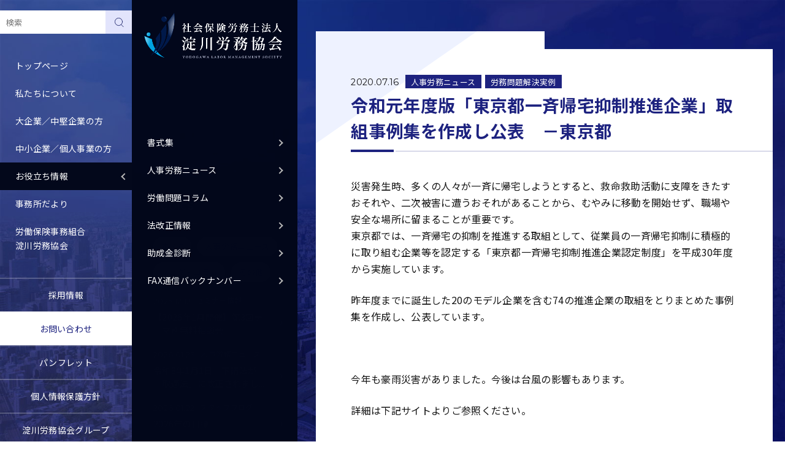

--- FILE ---
content_type: text/html; charset=UTF-8
request_url: https://yodogawaroukyou.gr.jp/info/jinrou/2116/
body_size: 15515
content:


<!DOCTYPE html>
<html lang="ja">

<head
	prefix="og: https://ogp.me/ns# fb: https://ogp.me/ns/fb# article: https://ogp.me/ns/article#">
	<!-- Global site tag (gtag.js) - Google Ads -->
	<script async src="https://www.googletagmanager.com/gtag/js?id=AW-10934823982"></script>
	<script>
	window.dataLayer = window.dataLayer || [];

	function gtag() {
		dataLayer.push(arguments);
	}
	gtag('js', new Date());

	gtag('config', 'AW-10934823982');
	</script>
	<!-- Google tag (gtag.js) -->
	<script async src="https://www.googletagmanager.com/gtag/js?id=G-9S2TV8KB1C"></script>
	<script>
	window.dataLayer = window.dataLayer || [];

	function gtag() {
		dataLayer.push(arguments);
	}
	gtag('js', new Date());

	gtag('config', 'G-9S2TV8KB1C');
	</script>
	<meta charset="utf-8">
	<title>令和元年度版「東京都一斉帰宅抑制推進企業」取組事例集を作成し公表 －東京都 - 大阪・新大阪の社労士なら | 社会保険労務士法人 淀川労務協会</title>

		<!-- All in One SEO 4.8.7 - aioseo.com -->
	<meta name="description" content="災害発生時、多くの人々が一斉に帰宅しようとすると、救命救助活動に支障をきたすおそれや、二次被害に遭うおそれがあ" />
	<meta name="robots" content="max-image-preview:large" />
	<meta name="author" content="淀川労務協会（テスト：ニックネーム）"/>
	<link rel="canonical" href="https://yodogawaroukyou.gr.jp/info/jinrou/2116/" />
	<meta name="generator" content="All in One SEO (AIOSEO) 4.8.7" />
		<meta property="og:locale" content="ja_JP" />
		<meta property="og:site_name" content="大阪・新大阪の社労士なら | 社会保険労務士法人 淀川労務協会 - 大企業・中堅企業から中小企業・個人事業主まで事業規模や業種を選ばずあらゆるニーズへ対応。業歴60年の結論。ヒトが輝けばビジネスは加速する" />
		<meta property="og:type" content="article" />
		<meta property="og:title" content="令和元年度版「東京都一斉帰宅抑制推進企業」取組事例集を作成し公表 －東京都 - 大阪・新大阪の社労士なら | 社会保険労務士法人 淀川労務協会" />
		<meta property="og:description" content="災害発生時、多くの人々が一斉に帰宅しようとすると、救命救助活動に支障をきたすおそれや、二次被害に遭うおそれがあ" />
		<meta property="og:url" content="https://yodogawaroukyou.gr.jp/info/jinrou/2116/" />
		<meta property="og:image" content="https://yodogawaroukyou.gr.jp/wordpress/wp-content/uploads/2022/04/ogp.png" />
		<meta property="og:image:secure_url" content="https://yodogawaroukyou.gr.jp/wordpress/wp-content/uploads/2022/04/ogp.png" />
		<meta property="og:image:width" content="1200" />
		<meta property="og:image:height" content="630" />
		<meta property="article:published_time" content="2020-07-15T15:00:00+00:00" />
		<meta property="article:modified_time" content="2022-03-26T09:25:00+00:00" />
		<meta name="twitter:card" content="summary" />
		<meta name="twitter:title" content="令和元年度版「東京都一斉帰宅抑制推進企業」取組事例集を作成し公表 －東京都 - 大阪・新大阪の社労士なら | 社会保険労務士法人 淀川労務協会" />
		<meta name="twitter:description" content="災害発生時、多くの人々が一斉に帰宅しようとすると、救命救助活動に支障をきたすおそれや、二次被害に遭うおそれがあ" />
		<meta name="twitter:image" content="https://yodogawaroukyou.gr.jp/wordpress/wp-content/uploads/2022/04/ogp.png" />
		<script type="application/ld+json" class="aioseo-schema">
			{"@context":"https:\/\/schema.org","@graph":[{"@type":"BlogPosting","@id":"https:\/\/yodogawaroukyou.gr.jp\/info\/jinrou\/2116\/#blogposting","name":"\u4ee4\u548c\u5143\u5e74\u5ea6\u7248\u300c\u6771\u4eac\u90fd\u4e00\u6589\u5e30\u5b85\u6291\u5236\u63a8\u9032\u4f01\u696d\u300d\u53d6\u7d44\u4e8b\u4f8b\u96c6\u3092\u4f5c\u6210\u3057\u516c\u8868 \uff0d\u6771\u4eac\u90fd - \u5927\u962a\u30fb\u65b0\u5927\u962a\u306e\u793e\u52b4\u58eb\u306a\u3089 | \u793e\u4f1a\u4fdd\u967a\u52b4\u52d9\u58eb\u6cd5\u4eba \u6dc0\u5ddd\u52b4\u52d9\u5354\u4f1a","headline":"\u4ee4\u548c\u5143\u5e74\u5ea6\u7248\u300c\u6771\u4eac\u90fd\u4e00\u6589\u5e30\u5b85\u6291\u5236\u63a8\u9032\u4f01\u696d\u300d\u53d6\u7d44\u4e8b\u4f8b\u96c6\u3092\u4f5c\u6210\u3057\u516c\u8868\u3000\uff0d\u6771\u4eac\u90fd","author":{"@id":"https:\/\/yodogawaroukyou.gr.jp\/info\/author\/yroukyou-test\/#author"},"publisher":{"@id":"https:\/\/yodogawaroukyou.gr.jp\/#organization"},"image":{"@type":"ImageObject","url":"https:\/\/yodogawaroukyou.gr.jp\/wordpress\/wp-content\/uploads\/2022\/05\/logomark.png","@id":"https:\/\/yodogawaroukyou.gr.jp\/#articleImage","width":300,"height":300},"datePublished":"2020-07-16T00:00:00+09:00","dateModified":"2022-03-26T18:25:00+09:00","inLanguage":"ja","mainEntityOfPage":{"@id":"https:\/\/yodogawaroukyou.gr.jp\/info\/jinrou\/2116\/#webpage"},"isPartOf":{"@id":"https:\/\/yodogawaroukyou.gr.jp\/info\/jinrou\/2116\/#webpage"},"articleSection":"\u4eba\u4e8b\u52b4\u52d9\u30cb\u30e5\u30fc\u30b9, \u52b4\u52d9\u554f\u984c\u89e3\u6c7a\u5b9f\u4f8b"},{"@type":"BreadcrumbList","@id":"https:\/\/yodogawaroukyou.gr.jp\/info\/jinrou\/2116\/#breadcrumblist","itemListElement":[{"@type":"ListItem","@id":"https:\/\/yodogawaroukyou.gr.jp#listItem","position":1,"name":"\u30db\u30fc\u30e0","item":"https:\/\/yodogawaroukyou.gr.jp","nextItem":{"@type":"ListItem","@id":"https:\/\/yodogawaroukyou.gr.jp\/info\/jinrou\/#listItem","name":"\u4eba\u4e8b\u52b4\u52d9\u30cb\u30e5\u30fc\u30b9"}},{"@type":"ListItem","@id":"https:\/\/yodogawaroukyou.gr.jp\/info\/jinrou\/#listItem","position":2,"name":"\u4eba\u4e8b\u52b4\u52d9\u30cb\u30e5\u30fc\u30b9","item":"https:\/\/yodogawaroukyou.gr.jp\/info\/jinrou\/","nextItem":{"@type":"ListItem","@id":"https:\/\/yodogawaroukyou.gr.jp\/info\/jinrou\/examples\/#listItem","name":"\u52b4\u52d9\u554f\u984c\u89e3\u6c7a\u5b9f\u4f8b"},"previousItem":{"@type":"ListItem","@id":"https:\/\/yodogawaroukyou.gr.jp#listItem","name":"\u30db\u30fc\u30e0"}},{"@type":"ListItem","@id":"https:\/\/yodogawaroukyou.gr.jp\/info\/jinrou\/examples\/#listItem","position":3,"name":"\u52b4\u52d9\u554f\u984c\u89e3\u6c7a\u5b9f\u4f8b","item":"https:\/\/yodogawaroukyou.gr.jp\/info\/jinrou\/examples\/","nextItem":{"@type":"ListItem","@id":"https:\/\/yodogawaroukyou.gr.jp\/info\/jinrou\/2116\/#listItem","name":"\u4ee4\u548c\u5143\u5e74\u5ea6\u7248\u300c\u6771\u4eac\u90fd\u4e00\u6589\u5e30\u5b85\u6291\u5236\u63a8\u9032\u4f01\u696d\u300d\u53d6\u7d44\u4e8b\u4f8b\u96c6\u3092\u4f5c\u6210\u3057\u516c\u8868\u3000\uff0d\u6771\u4eac\u90fd"},"previousItem":{"@type":"ListItem","@id":"https:\/\/yodogawaroukyou.gr.jp\/info\/jinrou\/#listItem","name":"\u4eba\u4e8b\u52b4\u52d9\u30cb\u30e5\u30fc\u30b9"}},{"@type":"ListItem","@id":"https:\/\/yodogawaroukyou.gr.jp\/info\/jinrou\/2116\/#listItem","position":4,"name":"\u4ee4\u548c\u5143\u5e74\u5ea6\u7248\u300c\u6771\u4eac\u90fd\u4e00\u6589\u5e30\u5b85\u6291\u5236\u63a8\u9032\u4f01\u696d\u300d\u53d6\u7d44\u4e8b\u4f8b\u96c6\u3092\u4f5c\u6210\u3057\u516c\u8868\u3000\uff0d\u6771\u4eac\u90fd","previousItem":{"@type":"ListItem","@id":"https:\/\/yodogawaroukyou.gr.jp\/info\/jinrou\/examples\/#listItem","name":"\u52b4\u52d9\u554f\u984c\u89e3\u6c7a\u5b9f\u4f8b"}}]},{"@type":"Organization","@id":"https:\/\/yodogawaroukyou.gr.jp\/#organization","name":"\u793e\u4f1a\u4fdd\u967a\u52b4\u52d9\u58eb\u6cd5\u4eba \u6dc0\u5ddd\u52b4\u52d9\u5354\u4f1a","description":"\u5927\u4f01\u696d\u30fb\u4e2d\u5805\u4f01\u696d\u304b\u3089\u4e2d\u5c0f\u4f01\u696d\u30fb\u500b\u4eba\u4e8b\u696d\u4e3b\u307e\u3067\u4e8b\u696d\u898f\u6a21\u3084\u696d\u7a2e\u3092\u9078\u3070\u305a\u3042\u3089\u3086\u308b\u30cb\u30fc\u30ba\u3078\u5bfe\u5fdc\u3002\u696d\u6b7460\u5e74\u306e\u7d50\u8ad6\u3002\u30d2\u30c8\u304c\u8f1d\u3051\u3070\u30d3\u30b8\u30cd\u30b9\u306f\u52a0\u901f\u3059\u308b","url":"https:\/\/yodogawaroukyou.gr.jp\/","logo":{"@type":"ImageObject","url":"https:\/\/yodogawaroukyou.gr.jp\/wordpress\/wp-content\/uploads\/2022\/05\/logomark.png","@id":"https:\/\/yodogawaroukyou.gr.jp\/info\/jinrou\/2116\/#organizationLogo","width":300,"height":300},"image":{"@id":"https:\/\/yodogawaroukyou.gr.jp\/info\/jinrou\/2116\/#organizationLogo"}},{"@type":"Person","@id":"https:\/\/yodogawaroukyou.gr.jp\/info\/author\/yroukyou-test\/#author","url":"https:\/\/yodogawaroukyou.gr.jp\/info\/author\/yroukyou-test\/","name":"\u6dc0\u5ddd\u52b4\u52d9\u5354\u4f1a\uff08\u30c6\u30b9\u30c8\uff1a\u30cb\u30c3\u30af\u30cd\u30fc\u30e0\uff09"},{"@type":"WebPage","@id":"https:\/\/yodogawaroukyou.gr.jp\/info\/jinrou\/2116\/#webpage","url":"https:\/\/yodogawaroukyou.gr.jp\/info\/jinrou\/2116\/","name":"\u4ee4\u548c\u5143\u5e74\u5ea6\u7248\u300c\u6771\u4eac\u90fd\u4e00\u6589\u5e30\u5b85\u6291\u5236\u63a8\u9032\u4f01\u696d\u300d\u53d6\u7d44\u4e8b\u4f8b\u96c6\u3092\u4f5c\u6210\u3057\u516c\u8868 \uff0d\u6771\u4eac\u90fd - \u5927\u962a\u30fb\u65b0\u5927\u962a\u306e\u793e\u52b4\u58eb\u306a\u3089 | \u793e\u4f1a\u4fdd\u967a\u52b4\u52d9\u58eb\u6cd5\u4eba \u6dc0\u5ddd\u52b4\u52d9\u5354\u4f1a","description":"\u707d\u5bb3\u767a\u751f\u6642\u3001\u591a\u304f\u306e\u4eba\u3005\u304c\u4e00\u6589\u306b\u5e30\u5b85\u3057\u3088\u3046\u3068\u3059\u308b\u3068\u3001\u6551\u547d\u6551\u52a9\u6d3b\u52d5\u306b\u652f\u969c\u3092\u304d\u305f\u3059\u304a\u305d\u308c\u3084\u3001\u4e8c\u6b21\u88ab\u5bb3\u306b\u906d\u3046\u304a\u305d\u308c\u304c\u3042","inLanguage":"ja","isPartOf":{"@id":"https:\/\/yodogawaroukyou.gr.jp\/#website"},"breadcrumb":{"@id":"https:\/\/yodogawaroukyou.gr.jp\/info\/jinrou\/2116\/#breadcrumblist"},"author":{"@id":"https:\/\/yodogawaroukyou.gr.jp\/info\/author\/yroukyou-test\/#author"},"creator":{"@id":"https:\/\/yodogawaroukyou.gr.jp\/info\/author\/yroukyou-test\/#author"},"datePublished":"2020-07-16T00:00:00+09:00","dateModified":"2022-03-26T18:25:00+09:00"},{"@type":"WebSite","@id":"https:\/\/yodogawaroukyou.gr.jp\/#website","url":"https:\/\/yodogawaroukyou.gr.jp\/","name":"\u793e\u4f1a\u4fdd\u967a\u52b4\u52d9\u58eb\u6cd5\u4eba \u6dc0\u5ddd\u52b4\u52d9\u5354\u4f1a | \u5927\u962a\u5e02\u6dc0\u5ddd\u533a\u30fb\u65b0\u5927\u962a\u30a8\u30ea\u30a2\u306e\u793e\u52b4\u58eb\u30fb\u4eba\u4e8b\u52b4\u52d9\u76f8\u8ac7\u30fb\u30a2\u30a6\u30c8\u30bd\u30fc\u30b7\u30f3\u30b0","description":"\u5927\u4f01\u696d\u30fb\u4e2d\u5805\u4f01\u696d\u304b\u3089\u4e2d\u5c0f\u4f01\u696d\u30fb\u500b\u4eba\u4e8b\u696d\u4e3b\u307e\u3067\u4e8b\u696d\u898f\u6a21\u3084\u696d\u7a2e\u3092\u9078\u3070\u305a\u3042\u3089\u3086\u308b\u30cb\u30fc\u30ba\u3078\u5bfe\u5fdc\u3002\u696d\u6b7460\u5e74\u306e\u7d50\u8ad6\u3002\u30d2\u30c8\u304c\u8f1d\u3051\u3070\u30d3\u30b8\u30cd\u30b9\u306f\u52a0\u901f\u3059\u308b","inLanguage":"ja","publisher":{"@id":"https:\/\/yodogawaroukyou.gr.jp\/#organization"}}]}
		</script>
		<!-- All in One SEO -->

<link rel='dns-prefetch' href='//yubinbango.github.io' />
<link rel='dns-prefetch' href='//cdnjs.cloudflare.com' />
<link rel="alternate" type="application/rss+xml" title="大阪・新大阪の社労士なら | 社会保険労務士法人 淀川労務協会 &raquo; 令和元年度版「東京都一斉帰宅抑制推進企業」取組事例集を作成し公表　－東京都 のコメントのフィード" href="https://yodogawaroukyou.gr.jp/info/jinrou/2116/feed/" />
<link rel="alternate" title="oEmbed (JSON)" type="application/json+oembed" href="https://yodogawaroukyou.gr.jp/wp-json/oembed/1.0/embed?url=https%3A%2F%2Fyodogawaroukyou.gr.jp%2Finfo%2Fjinrou%2F2116%2F" />
<link rel="alternate" title="oEmbed (XML)" type="text/xml+oembed" href="https://yodogawaroukyou.gr.jp/wp-json/oembed/1.0/embed?url=https%3A%2F%2Fyodogawaroukyou.gr.jp%2Finfo%2Fjinrou%2F2116%2F&#038;format=xml" />
<style id='wp-img-auto-sizes-contain-inline-css' type='text/css'>
img:is([sizes=auto i],[sizes^="auto," i]){contain-intrinsic-size:3000px 1500px}
/*# sourceURL=wp-img-auto-sizes-contain-inline-css */
</style>
<link rel='stylesheet' id='lightbox-css' href='https://yodogawaroukyou.gr.jp/wordpress/wp-content/themes/yodogawa-roukyou/js/lightbox/css/lightbox.css?ver=6.9' type='text/css' media='all' />
<link rel='stylesheet' id='wp-block-library-css' href='https://yodogawaroukyou.gr.jp/wordpress/wp-includes/css/dist/block-library/style.min.css?ver=6.9' type='text/css' media='all' />
<style id='wp-block-library-inline-css' type='text/css'>

        .post-password-form {
            display: flex;
			flex-direction: column;
			gap: 1em;
			margin-top: 0.9em;
			max-width: 337px;
        }
        .post-password-form input[name='post_password'] {
            flex: 1;
			border: 1px solid #ccc;
    		padding: 5px;
        }
        .post-password-form input[type='submit'] {
            margin-top: 0px;
        }
    

/*# sourceURL=wp-block-library-inline-css */
</style><style id='global-styles-inline-css' type='text/css'>
:root{--wp--preset--aspect-ratio--square: 1;--wp--preset--aspect-ratio--4-3: 4/3;--wp--preset--aspect-ratio--3-4: 3/4;--wp--preset--aspect-ratio--3-2: 3/2;--wp--preset--aspect-ratio--2-3: 2/3;--wp--preset--aspect-ratio--16-9: 16/9;--wp--preset--aspect-ratio--9-16: 9/16;--wp--preset--color--black: #000000;--wp--preset--color--cyan-bluish-gray: #abb8c3;--wp--preset--color--white: #ffffff;--wp--preset--color--pale-pink: #f78da7;--wp--preset--color--vivid-red: #cf2e2e;--wp--preset--color--luminous-vivid-orange: #ff6900;--wp--preset--color--luminous-vivid-amber: #fcb900;--wp--preset--color--light-green-cyan: #7bdcb5;--wp--preset--color--vivid-green-cyan: #00d084;--wp--preset--color--pale-cyan-blue: #8ed1fc;--wp--preset--color--vivid-cyan-blue: #0693e3;--wp--preset--color--vivid-purple: #9b51e0;--wp--preset--gradient--vivid-cyan-blue-to-vivid-purple: linear-gradient(135deg,rgb(6,147,227) 0%,rgb(155,81,224) 100%);--wp--preset--gradient--light-green-cyan-to-vivid-green-cyan: linear-gradient(135deg,rgb(122,220,180) 0%,rgb(0,208,130) 100%);--wp--preset--gradient--luminous-vivid-amber-to-luminous-vivid-orange: linear-gradient(135deg,rgb(252,185,0) 0%,rgb(255,105,0) 100%);--wp--preset--gradient--luminous-vivid-orange-to-vivid-red: linear-gradient(135deg,rgb(255,105,0) 0%,rgb(207,46,46) 100%);--wp--preset--gradient--very-light-gray-to-cyan-bluish-gray: linear-gradient(135deg,rgb(238,238,238) 0%,rgb(169,184,195) 100%);--wp--preset--gradient--cool-to-warm-spectrum: linear-gradient(135deg,rgb(74,234,220) 0%,rgb(151,120,209) 20%,rgb(207,42,186) 40%,rgb(238,44,130) 60%,rgb(251,105,98) 80%,rgb(254,248,76) 100%);--wp--preset--gradient--blush-light-purple: linear-gradient(135deg,rgb(255,206,236) 0%,rgb(152,150,240) 100%);--wp--preset--gradient--blush-bordeaux: linear-gradient(135deg,rgb(254,205,165) 0%,rgb(254,45,45) 50%,rgb(107,0,62) 100%);--wp--preset--gradient--luminous-dusk: linear-gradient(135deg,rgb(255,203,112) 0%,rgb(199,81,192) 50%,rgb(65,88,208) 100%);--wp--preset--gradient--pale-ocean: linear-gradient(135deg,rgb(255,245,203) 0%,rgb(182,227,212) 50%,rgb(51,167,181) 100%);--wp--preset--gradient--electric-grass: linear-gradient(135deg,rgb(202,248,128) 0%,rgb(113,206,126) 100%);--wp--preset--gradient--midnight: linear-gradient(135deg,rgb(2,3,129) 0%,rgb(40,116,252) 100%);--wp--preset--font-size--small: 13px;--wp--preset--font-size--medium: 20px;--wp--preset--font-size--large: 36px;--wp--preset--font-size--x-large: 42px;--wp--preset--spacing--20: 0.44rem;--wp--preset--spacing--30: 0.67rem;--wp--preset--spacing--40: 1rem;--wp--preset--spacing--50: 1.5rem;--wp--preset--spacing--60: 2.25rem;--wp--preset--spacing--70: 3.38rem;--wp--preset--spacing--80: 5.06rem;--wp--preset--shadow--natural: 6px 6px 9px rgba(0, 0, 0, 0.2);--wp--preset--shadow--deep: 12px 12px 50px rgba(0, 0, 0, 0.4);--wp--preset--shadow--sharp: 6px 6px 0px rgba(0, 0, 0, 0.2);--wp--preset--shadow--outlined: 6px 6px 0px -3px rgb(255, 255, 255), 6px 6px rgb(0, 0, 0);--wp--preset--shadow--crisp: 6px 6px 0px rgb(0, 0, 0);}:where(.is-layout-flex){gap: 0.5em;}:where(.is-layout-grid){gap: 0.5em;}body .is-layout-flex{display: flex;}.is-layout-flex{flex-wrap: wrap;align-items: center;}.is-layout-flex > :is(*, div){margin: 0;}body .is-layout-grid{display: grid;}.is-layout-grid > :is(*, div){margin: 0;}:where(.wp-block-columns.is-layout-flex){gap: 2em;}:where(.wp-block-columns.is-layout-grid){gap: 2em;}:where(.wp-block-post-template.is-layout-flex){gap: 1.25em;}:where(.wp-block-post-template.is-layout-grid){gap: 1.25em;}.has-black-color{color: var(--wp--preset--color--black) !important;}.has-cyan-bluish-gray-color{color: var(--wp--preset--color--cyan-bluish-gray) !important;}.has-white-color{color: var(--wp--preset--color--white) !important;}.has-pale-pink-color{color: var(--wp--preset--color--pale-pink) !important;}.has-vivid-red-color{color: var(--wp--preset--color--vivid-red) !important;}.has-luminous-vivid-orange-color{color: var(--wp--preset--color--luminous-vivid-orange) !important;}.has-luminous-vivid-amber-color{color: var(--wp--preset--color--luminous-vivid-amber) !important;}.has-light-green-cyan-color{color: var(--wp--preset--color--light-green-cyan) !important;}.has-vivid-green-cyan-color{color: var(--wp--preset--color--vivid-green-cyan) !important;}.has-pale-cyan-blue-color{color: var(--wp--preset--color--pale-cyan-blue) !important;}.has-vivid-cyan-blue-color{color: var(--wp--preset--color--vivid-cyan-blue) !important;}.has-vivid-purple-color{color: var(--wp--preset--color--vivid-purple) !important;}.has-black-background-color{background-color: var(--wp--preset--color--black) !important;}.has-cyan-bluish-gray-background-color{background-color: var(--wp--preset--color--cyan-bluish-gray) !important;}.has-white-background-color{background-color: var(--wp--preset--color--white) !important;}.has-pale-pink-background-color{background-color: var(--wp--preset--color--pale-pink) !important;}.has-vivid-red-background-color{background-color: var(--wp--preset--color--vivid-red) !important;}.has-luminous-vivid-orange-background-color{background-color: var(--wp--preset--color--luminous-vivid-orange) !important;}.has-luminous-vivid-amber-background-color{background-color: var(--wp--preset--color--luminous-vivid-amber) !important;}.has-light-green-cyan-background-color{background-color: var(--wp--preset--color--light-green-cyan) !important;}.has-vivid-green-cyan-background-color{background-color: var(--wp--preset--color--vivid-green-cyan) !important;}.has-pale-cyan-blue-background-color{background-color: var(--wp--preset--color--pale-cyan-blue) !important;}.has-vivid-cyan-blue-background-color{background-color: var(--wp--preset--color--vivid-cyan-blue) !important;}.has-vivid-purple-background-color{background-color: var(--wp--preset--color--vivid-purple) !important;}.has-black-border-color{border-color: var(--wp--preset--color--black) !important;}.has-cyan-bluish-gray-border-color{border-color: var(--wp--preset--color--cyan-bluish-gray) !important;}.has-white-border-color{border-color: var(--wp--preset--color--white) !important;}.has-pale-pink-border-color{border-color: var(--wp--preset--color--pale-pink) !important;}.has-vivid-red-border-color{border-color: var(--wp--preset--color--vivid-red) !important;}.has-luminous-vivid-orange-border-color{border-color: var(--wp--preset--color--luminous-vivid-orange) !important;}.has-luminous-vivid-amber-border-color{border-color: var(--wp--preset--color--luminous-vivid-amber) !important;}.has-light-green-cyan-border-color{border-color: var(--wp--preset--color--light-green-cyan) !important;}.has-vivid-green-cyan-border-color{border-color: var(--wp--preset--color--vivid-green-cyan) !important;}.has-pale-cyan-blue-border-color{border-color: var(--wp--preset--color--pale-cyan-blue) !important;}.has-vivid-cyan-blue-border-color{border-color: var(--wp--preset--color--vivid-cyan-blue) !important;}.has-vivid-purple-border-color{border-color: var(--wp--preset--color--vivid-purple) !important;}.has-vivid-cyan-blue-to-vivid-purple-gradient-background{background: var(--wp--preset--gradient--vivid-cyan-blue-to-vivid-purple) !important;}.has-light-green-cyan-to-vivid-green-cyan-gradient-background{background: var(--wp--preset--gradient--light-green-cyan-to-vivid-green-cyan) !important;}.has-luminous-vivid-amber-to-luminous-vivid-orange-gradient-background{background: var(--wp--preset--gradient--luminous-vivid-amber-to-luminous-vivid-orange) !important;}.has-luminous-vivid-orange-to-vivid-red-gradient-background{background: var(--wp--preset--gradient--luminous-vivid-orange-to-vivid-red) !important;}.has-very-light-gray-to-cyan-bluish-gray-gradient-background{background: var(--wp--preset--gradient--very-light-gray-to-cyan-bluish-gray) !important;}.has-cool-to-warm-spectrum-gradient-background{background: var(--wp--preset--gradient--cool-to-warm-spectrum) !important;}.has-blush-light-purple-gradient-background{background: var(--wp--preset--gradient--blush-light-purple) !important;}.has-blush-bordeaux-gradient-background{background: var(--wp--preset--gradient--blush-bordeaux) !important;}.has-luminous-dusk-gradient-background{background: var(--wp--preset--gradient--luminous-dusk) !important;}.has-pale-ocean-gradient-background{background: var(--wp--preset--gradient--pale-ocean) !important;}.has-electric-grass-gradient-background{background: var(--wp--preset--gradient--electric-grass) !important;}.has-midnight-gradient-background{background: var(--wp--preset--gradient--midnight) !important;}.has-small-font-size{font-size: var(--wp--preset--font-size--small) !important;}.has-medium-font-size{font-size: var(--wp--preset--font-size--medium) !important;}.has-large-font-size{font-size: var(--wp--preset--font-size--large) !important;}.has-x-large-font-size{font-size: var(--wp--preset--font-size--x-large) !important;}
/*# sourceURL=global-styles-inline-css */
</style>

<style id='classic-theme-styles-inline-css' type='text/css'>
/*! This file is auto-generated */
.wp-block-button__link{color:#fff;background-color:#32373c;border-radius:9999px;box-shadow:none;text-decoration:none;padding:calc(.667em + 2px) calc(1.333em + 2px);font-size:1.125em}.wp-block-file__button{background:#32373c;color:#fff;text-decoration:none}
/*# sourceURL=/wp-includes/css/classic-themes.min.css */
</style>
<link rel='stylesheet' id='contact-form-7-css' href='https://yodogawaroukyou.gr.jp/wordpress/wp-content/plugins/contact-form-7/includes/css/styles.css?ver=6.1.1' type='text/css' media='all' />
<link rel='stylesheet' id='cf7cf-style-css' href='https://yodogawaroukyou.gr.jp/wordpress/wp-content/plugins/cf7-conditional-fields/style.css?ver=2.6.3' type='text/css' media='all' />
<link rel='stylesheet' id='font-awesome-css' href='https://cdnjs.cloudflare.com/ajax/libs/font-awesome/4.7.0/css/font-awesome.min.css?ver=6.9' type='text/css' media='all' />
<link rel='stylesheet' id='theme-common-css' href='https://yodogawaroukyou.gr.jp/wordpress/wp-content/themes/yodogawa-roukyou/css/common.css?ver=6.9' type='text/css' media='all' />
<link rel='stylesheet' id='theme-info-css' href='https://yodogawaroukyou.gr.jp/wordpress/wp-content/themes/yodogawa-roukyou/css/info.css?ver=6.9' type='text/css' media='all' />
<script type="text/javascript" src="https://yodogawaroukyou.gr.jp/wordpress/wp-content/themes/yodogawa-roukyou/js/lightbox/js/lightbox-plus-jquery.min.js?ver=6.9" id="lightbox-js"></script>
<script type="text/javascript" src="https://yodogawaroukyou.gr.jp/wordpress/wp-includes/js/jquery/jquery.min.js?ver=3.7.1" id="jquery-core-js"></script>
<link rel="https://api.w.org/" href="https://yodogawaroukyou.gr.jp/wp-json/" /><link rel="alternate" title="JSON" type="application/json" href="https://yodogawaroukyou.gr.jp/wp-json/wp/v2/posts/2116" /><link rel="EditURI" type="application/rsd+xml" title="RSD" href="https://yodogawaroukyou.gr.jp/wordpress/xmlrpc.php?rsd" />
<meta name="generator" content="WordPress 6.9" />
<link rel='shortlink' href='https://yodogawaroukyou.gr.jp/?p=2116' />
		<style type="text/css" id="wp-custom-css">
			.loader {
	display: none;
}		</style>
			<script type="text/javascript">
	(function(c, l, a, r, i, t, y) {
		c[a] = c[a] || function() {
			(c[a].q = c[a].q || []).push(arguments)
		};
		t = l.createElement(r);
		t.async = 1;
		t.src = "https://www.clarity.ms/tag/" + i;
		y = l.getElementsByTagName(r)[0];
		y.parentNode.insertBefore(t, y);
	})(window, document, "clarity", "script", "dgrms0f977");
	</script>
	<script>
	function submitStop(e) {
		if (!e) {
			var e = window.event;
		}
		if (e.keyCode == 13) {
			return false;
		}
	}
	window.onload = function() {
		var list = document.getElementsByTagName("input");
		for (var i = 0; i < list.length; i++) {
			if (list[i].type == 'email' || list[i].type == 'password' || (list[i].type == 'text' && list[i].name !=
					's') || list[i].type == 'number' || list[i].type == 'tel' || list[i].type == 'radio') {
				list[i].onkeypress = function(event) {
					return submitStop(event);
				};
			}
		}
	}
	</script>
	<meta name="viewport" content="width=device-width">
	<meta name="format-detection" content="telephone=no">
	<link rel="icon" href="https://yodogawaroukyou.gr.jp/wordpress/wp-content/themes/yodogawa-roukyou/img/common/favicon.ico">
	<link rel="apple-touch-icon" href="https://yodogawaroukyou.gr.jp/wordpress/wp-content/themes/yodogawa-roukyou/img/common/apple-touch-icon.png">
	<link rel="preconnect" href="https://fonts.googleapis.com">
	<link rel="preconnect" href="https://fonts.gstatic.com" crossorigin>
	<link rel="stylesheet"
		href="https://fonts.googleapis.com/css2?family=Montserrat:wght@400;600;700&family=Noto+Sans+JP:wght@400;500;700&display=swap"
		media="print" onload="this.media='all'">
</head>

<body>

	<div class="loader">
		<div class="loader-bar"></div>
		<div class="loader-bar"></div>
	</div>

	<header>
		<div id="header-toggle" class="header-toggle">
			<span class="header-toggle-bar header-toggle-bar01"></span>
			<span class="header-toggle-bar header-toggle-bar02"></span>
			<span class="header-toggle-bar header-toggle-bar03"></span>
		</div>
		<nav class="header-nav">
			<div class="nav-wrap" data-nosnippet>
				<p class="header-heading">Main Manu</p>
				<ul class="header-menu-ul">
					<li class="header-menu-li form">
						<form action="https://yodogawaroukyou.gr.jp/?s=" method="get" class="search_form">
							<input type="text" name="s" placeholder="検索" value="">
							<span><input type="submit" value="　" class="button"></span>
							<!-- <img loading="lazy" src="" class="icon" width="17" height="18" alt=""> -->
						</form>
					</li>
					<li class="header-menu-li"><a href="https://yodogawaroukyou.gr.jp/"
							class="header-menu-link">トップページ</a></li>
					<li class="header-menu-li">
						<a class="header-menu-link header-menu-toggle">私たちについて</a>
						<ul class="header-submenu-ul">
							<li class="header-submenu-li"><a href="https://yodogawaroukyou.gr.jp/about/outline/"
									class="header-submenu-link">事務所概要</a></li>
							<li class="header-submenu-li"><a href="https://yodogawaroukyou.gr.jp/about/member/"
									class="header-submenu-link">メンバー紹介</a></li>
							<li class="header-submenu-li"><a href="https://yodogawaroukyou.gr.jp/about/reason/"
									class="header-submenu-link">選ばれる理由</a></li>
							<li class="header-submenu-li"><a href="https://yodogawaroukyou.gr.jp/about/security/"
									class="header-submenu-link">セキュリティ体制</a></li>
							<li class="header-submenu-li"><a href="https://yodogawaroukyou.gr.jp/about/estimate/"
									class="header-submenu-link">概算見積・料金表</a></li>
							<!-- <li class="header-submenu-li"><a href="https://yodogawaroukyou.gr.jp/about/pamphlet/"
									class="header-submenu-link">パンフレット</a></li> -->
							<li class="header-submenu-li"><a href="https://yodogawaroukyou.gr.jp/about/publications/"
									class="header-submenu-link">出版物のご紹介</a></li>
							<li class="header-submenu-li"><a href="https://yodogawaroukyou.gr.jp/about/access/"
									class="header-submenu-link">アクセス</a></li>
						</ul>
					</li>
					<li class="header-menu-li">
						<a
							class="header-menu-link header-menu-toggle">大企業／中堅企業の方</a>
						<ul class="header-submenu-ul">
							<li class="header-submenu-li"><a href="https://yodogawaroukyou.gr.jp/corporation/help/"
									class="header-submenu-link">こんなことでお困りの方</a></li>
							<li class="header-submenu-li"><a href="https://yodogawaroukyou.gr.jp/corporation/achievement/"
									class="header-submenu-link">実績・特徴</a></li>
							<li class="header-submenu-li"><a href="https://yodogawaroukyou.gr.jp/corporation/itaku/"
									class="header-submenu-link">手続代行</a></li>
							<li class="header-submenu-li"><a href="https://yodogawaroukyou.gr.jp/corporation/komon/"
									class="header-submenu-link">労務相談</a></li>
							<li class="header-submenu-li"><a href="https://yodogawaroukyou.gr.jp/corporation/subsidy/"
									class="header-submenu-link">助成金申請サポート</a></li>
						</ul>
					</li>
					<li class="header-menu-li">
						<a
							class="header-menu-link header-menu-toggle">中小企業／個人事業の方</a>
						<ul class="header-submenu-ul">
							<li class="header-submenu-li"><a href="https://yodogawaroukyou.gr.jp/business/help/"
									class="header-submenu-link">こんなことでお困りの方</a></li>
							<li class="header-submenu-li"><a href="https://yodogawaroukyou.gr.jp/business/achievement/"
									class="header-submenu-link">実績・特徴</a></li>
							<li class="header-submenu-li"><a href="https://yodogawaroukyou.gr.jp/business/itaku/"
									class="header-submenu-link">手続代行</a></li>
							<li class="header-submenu-li"><a href="https://yodogawaroukyou.gr.jp/business/komon/"
									class="header-submenu-link">労務相談</a></li>
							<li class="header-submenu-li"><a href="https://yodogawaroukyou.gr.jp/business/subsidy2/"
									class="header-submenu-link">助成金申請サポート</a></li>
							<li class="header-submenu-li"><a href="https://yodogawaroukyou.gr.jp/business/rousai/"
									class="header-submenu-link">中小事業主等の特別加入労災</a></li>
						</ul>
					</li>
					<li class="header-menu-li">
						<a class="header-menu-link header-menu-toggle active">お役立ち情報</a>
						<ul class="header-submenu-ul">
							<!-- <li class="header-submenu-li"><a href="https://yodogawaroukyou.gr.jp/tools/list/" class="header-submenu-link">お役立ち情報一覧</a></li> -->
							<li class="header-submenu-li"><a href="https://yodogawaroukyou.gr.jp/tools/format/"
									class="header-submenu-link">書式集</a></li>
							<li class="header-submenu-li"><a href="https://yodogawaroukyou.gr.jp/info/jinrou/"
									class="header-submenu-link">人事労務ニュース</a></li>
							<li class="header-submenu-li"><a href="https://yodogawaroukyou.gr.jp/info/notes/"
									class="header-submenu-link">労働問題コラム</a></li>
							<li class="header-submenu-li"><a href="https://yodogawaroukyou.gr.jp/tools/law_revisions/"
									class="header-submenu-link">法改正情報</a></li>
							<li class="header-submenu-li"><a href="https://yodogawaroukyou.gr.jp/tools/diagnose/"
									class="header-submenu-link">助成金診断</a></li>
							<li class="header-submenu-li"><a href="https://yodogawaroukyou.gr.jp/info/fax/"
									class="header-submenu-link">FAX通信バックナンバー</a></li>
						</ul>
					</li>
					<li class="header-menu-li">
						<a class="header-menu-link header-menu-toggle">事務所だより</a>
						<ul class="header-submenu-ul">
							<li class="header-submenu-li"><a href="https://yodogawaroukyou.gr.jp/info/news/"
									class="header-submenu-link">お知らせ</a></li>
							<li class="header-submenu-li"><a href="https://yodogawaroukyou.gr.jp/info/seminar/"
									class="header-submenu-link">セミナー情報</a></li>
							<li class="header-submenu-li"><a href="https://yodogawaroukyou.gr.jp/info/blog/"
									class="header-submenu-link">スタッフブログ</a></li>
						</ul>
					</li>
					<li class="header-menu-li"><a href="https://yodogawaroukyou.gr.jp/kumiai/"
							class="header-menu-link">労働保険事務組合<br>淀川労務協会</a></li>
				</ul>
				<a href="https://yodogawaroukyou.gr.jp/recruit/" class="header-member">採用情報</a>				<a href="https://yodogawaroukyou.gr.jp/contact/" class="header-member contact">お問い合わせ</a>
				<a href="https://yodogawaroukyou.gr.jp/about/pamphlet/" class="header-member pamphlet">パンフレット</a>
				<!--<div class="header-privacy-container">
					<div class="header-privacy-external">
						<a href="https://privacymark.jp/" target="_blank"><img loading="lazy" src="https://yodogawaroukyou.gr.jp/wordpress/wp-content/themes/yodogawa-roukyou/img/common/pmark_new_bg_w.webp" width="57" height="57" alt="プライバシーマーク"></a>
						<a href="https://www.shakaihokenroumushi.jp/organization/tabid/507/Default.aspx" target="_blank"><img loading="lazy" src="https://yodogawaroukyou.gr.jp/wordpress/wp-content/themes/yodogawa-roukyou/img/common/srp.png" width="57" height="57" alt="SRPⅡ 社会保険労務士個人情報保護事務所"></a>
					</div>
				</div> -->
				<a href="https://yodogawaroukyou.gr.jp/privacy/" class="header-member">個人情報保護方針</a>
				<!-- <a href="https://yodogawaroukyou.gr.jp/only_member/" class="header-member">会員専用ページ</a> -->
				<a href="https://yodogawaroukyou.gr.jp/group/" class="header-member">淀川労務協会グループ</a>
				<!-- <a href="" class="header-search">
				<img loading="lazy" src="" class="icon" width="17" height="18" alt="">
				<span>検　索</span>
			</a> -->
			</div>
		</nav>
		<a href="https://yodogawaroukyou.gr.jp/" class="header-logo">
			<img src="https://yodogawaroukyou.gr.jp/wordpress/wp-content/themes/yodogawa-roukyou/img/common/logo01.png" width="305" height="101"
				alt="社会保険労務士法人 淀川労務協会">
		</a>
		<div id="header-overlay" class="header-overlay"></div>
	</header>

	<div class="main-container">
		<main>
				<aside class="info-aside post info-post section">
		<div class="inner">
			<h2 class="english-heading">Topics</h2>
			<ul class="tabs">
				<li><span class="tab_btn" data-name="all">すべて</span></li>
				<li><span class="tab_btn" data-name="jinrou">人事労務ニュース</span></li>
				<li><span class="tab_btn" data-name="blog">ブログ・コラム</span></li>
				<li><span class="tab_btn" data-name="other">その他</span></li>
			</ul>
			<ul id="topics_items" class="post-ul info-aside-post-ul">
										<li class="post-li info-aside-post-li sticky">
							<a href="https://yodogawaroukyou.gr.jp/info/seminar/11295/">
								<time datetime="2025-12-12">2025.12.12</time>
								<span class="topics_category">セミナー情報</span>
								<h3 class="heading">【2026年1月開催】第3回テーマ別無料相談会</h3>
							</a>
						</li>
										<li class="post-li info-aside-post-li jinrou not_sticky">
						<a href="https://yodogawaroukyou.gr.jp/info/jinrou/11414/">
							<time datetime="2026-01-23">2026.01.23</time>
							<span class="topics_category">人事労務ニュース</span>
							<h3 class="heading">令和8年1月1日　下請法が「取適法」に改正されまし...</h3>
						</a>
					</li>
									<li class="post-li info-aside-post-li blog not_sticky">
						<a href="https://yodogawaroukyou.gr.jp/info/blog/11412/">
							<time datetime="2026-01-22">2026.01.22</time>
							<span class="topics_category">スタッフブログ</span>
							<h3 class="heading">2026年の目標</h3>
						</a>
					</li>
									<li class="post-li info-aside-post-li blog not_sticky">
						<a href="https://yodogawaroukyou.gr.jp/info/blog/11402/">
							<time datetime="2026-01-20">2026.01.20</time>
							<span class="topics_category">スタッフブログ</span>
							<h3 class="heading">運動習慣</h3>
						</a>
					</li>
									<li class="post-li info-aside-post-li jinrou not_sticky">
						<a href="https://yodogawaroukyou.gr.jp/info/jinrou/11398/">
							<time datetime="2026-01-20">2026.01.20</time>
							<span class="topics_category">人事労務ニュース</span>
							<h3 class="heading">「企業の「兼業・副業」に関するアンケート調査」...</h3>
						</a>
					</li>
								<li>
					<span class="list_link_btn">
						<a href="https://yodogawaroukyou.gr.jp/info/?topics=topics_list">トピックス一覧へ</a>
					</span>
				</li>
			</ul>

		</div>
	</aside>

<article class="info-article subpage-article post info-post">
	<section class="info-single single">
		<div class="inner">
			
			<div class="post-info">
				<time datetime="2020-07-16">2020.07.16</time>

							<div class="categories">
				
										<a href="https://yodogawaroukyou.gr.jp/info/jinrou/" class="category">人事労務ニュース</a>
					
				
										<a href="https://yodogawaroukyou.gr.jp/info/jinrou/examples/" class="category">労務問題解決実例</a>
					
								</div>
			
			</div>
			<h1 class="page-heading">令和元年度版「東京都一斉帰宅抑制推進企業」取組事例集を作成し公表　－東京都</h1>
			
			<div class="post-content">
				<p>災害発生時、多くの人々が一斉に帰宅しようとすると、救命救助活動に支障をきたすおそれや、二次被害に遭うおそれがあることから、むやみに移動を開始せず、職場や安全な場所に留まることが重要です。<br />
東京都では、一斉帰宅の抑制を推進する取組として、従業員の一斉帰宅抑制に積極的に取り組む企業等を認定する「東京都一斉帰宅抑制推進企業認定制度」を平成30年度から実施しています。</p>
<p>昨年度までに誕生した20のモデル企業を含む74の推進企業の取組をとりまとめた事例集を作成し、公表しています。</p>
<p>&nbsp;</p>
<p>今年も豪雨災害がありました。今後は台風の影響もあります。</p>
<p>詳細は下記サイトよりご参照ください。</p>
<p>&nbsp;</p>
<p>■令和元年度版　「東京都一斉帰宅抑制推進企業」取組事例集を作成しました！　－東京都</p>
<p>このたび、令和元年度東京都一斉帰宅抑制推進モデル企業8社を始めとする一斉帰宅抑制推進企業の様々な取組を紹介し、企業等における一斉帰宅抑制の取組を促進することを目的に「取組事例集」を作成しましたので、お知らせします。<br />
本事例集は、取組を「備蓄」「訓練」「周知」「滞在・外出対応」の4つのテーマ別に掲載しております。自社の今後の取組の一助としてご活用ください。</p>
<p><a href="https://www.bousai.metro.tokyo.lg.jp/kitaku_portal/1000048/1006510/1006512/index.html">https://www.bousai.metro.tokyo.lg.jp/kitaku_portal/1000048/1006510/1006512/index.html</a></p>
			</div>

						<ul class="post-nav-ul">
				<li class="post-nav-li post-nav-prev"><a href="https://yodogawaroukyou.gr.jp/info/jinrou/2091/" rel="prev">前へ</a></li>
				<li class="post-nav-li post-nav-list"><a href="https://yodogawaroukyou.gr.jp/info/jinrou/" class="button">一覧</a></li>
				<li class="post-nav-li post-nav-next"><a href="https://yodogawaroukyou.gr.jp/info/jinrou/2150/" rel="next">次へ</a></li>
			</ul>
			
			
		</div>
	</section>

		<section class="info-other">
		<div class="inner">
			<h2 class="section-subheading">その他の人事労務ニュース</h2>
			<ul class="post-ul info-post-ul grid">
			
				<li class="post-li info-post-li">
					<div class="post-info">
						<time datetime="2026-01-23">2026.01.23</time>

											<div class="categories">
						
														<a href="https://yodogawaroukyou.gr.jp/info/jinrou/" class="category">人事労務ニュース</a>
							
						
														<a href="https://yodogawaroukyou.gr.jp/info/jinrou/law_amendment/" class="category">法改正</a>
							
						
														<a href="https://yodogawaroukyou.gr.jp/info/jinrou/documents/" class="category">資料</a>
							
						
														<a href="https://yodogawaroukyou.gr.jp/info/jinrou/others/" class="category">その他</a>
							
												</div>
										</div>
					<a href="https://yodogawaroukyou.gr.jp/info/jinrou/11414/"><a href="https://yodogawaroukyou.gr.jp/info/jinrou/11414/">
						<h3 class="heading">令和8年1月1日　下請法が「取適法」に改正されました（No.1504）</h3>
					</a>
				</li>
			
				<li class="post-li info-post-li">
					<div class="post-info">
						<time datetime="2026-01-20">2026.01.20</time>

											<div class="categories">
						
														<a href="https://yodogawaroukyou.gr.jp/info/jinrou/" class="category">人事労務ニュース</a>
							
						
														<a href="https://yodogawaroukyou.gr.jp/info/jinrou/statistics/" class="category">統計・調査結果</a>
							
						
														<a href="https://yodogawaroukyou.gr.jp/info/jinrou/documents/" class="category">資料</a>
							
						
														<a href="https://yodogawaroukyou.gr.jp/info/jinrou/others/" class="category">その他</a>
							
												</div>
										</div>
					<a href="https://yodogawaroukyou.gr.jp/info/jinrou/11398/"><a href="https://yodogawaroukyou.gr.jp/info/jinrou/11398/">
						<h3 class="heading">「企業の「兼業・副業」に関するアンケート調査」結果概要－東京商工リサーチ（No.1503)</h3>
					</a>
				</li>
			
				<li class="post-li info-post-li">
					<div class="post-info">
						<time datetime="2026-01-16">2026.01.16</time>

											<div class="categories">
						
														<a href="https://yodogawaroukyou.gr.jp/info/jinrou/" class="category">人事労務ニュース</a>
							
						
														<a href="https://yodogawaroukyou.gr.jp/info/jinrou/pensions/" class="category">社会保険・年金</a>
							
						
														<a href="https://yodogawaroukyou.gr.jp/info/jinrou/documents/" class="category">資料</a>
							
												</div>
										</div>
					<a href="https://yodogawaroukyou.gr.jp/info/jinrou/11391/"><a href="https://yodogawaroukyou.gr.jp/info/jinrou/11391/">
						<h3 class="heading">R8年1月13日から協会けんぽの電子申請サービスが始まりました（No.1502）</h3>
					</a>
				</li>
			
				<li class="post-li info-post-li">
					<div class="post-info">
						<time datetime="2026-01-13">2026.01.13</time>

											<div class="categories">
						
														<a href="https://yodogawaroukyou.gr.jp/info/jinrou/" class="category">人事労務ニュース</a>
							
						
														<a href="https://yodogawaroukyou.gr.jp/info/jinrou/pensions/" class="category">社会保険・年金</a>
							
						
														<a href="https://yodogawaroukyou.gr.jp/info/jinrou/documents/" class="category">資料</a>
							
												</div>
										</div>
					<a href="https://yodogawaroukyou.gr.jp/info/jinrou/11376/"><a href="https://yodogawaroukyou.gr.jp/info/jinrou/11376/">
						<h3 class="heading">2026（令和8）年度政府予算案を踏まえた収支見込みについて（概要）が公表されました（No.1501）</h3>
					</a>
				</li>
			
				<li class="post-li info-post-li">
					<div class="post-info">
						<time datetime="2025-10-15">2025.10.15</time>

											<div class="categories">
						
														<a href="https://yodogawaroukyou.gr.jp/info/jinrou/" class="category">人事労務ニュース</a>
							
						
														<a href="https://yodogawaroukyou.gr.jp/info/jinrou/pensions/" class="category">社会保険・年金</a>
							
						
														<a href="https://yodogawaroukyou.gr.jp/info/jinrou/law_amendment/" class="category">法改正</a>
							
						
														<a href="https://yodogawaroukyou.gr.jp/info/jinrou/documents/" class="category">資料</a>
							
												</div>
										</div>
					<a href="https://yodogawaroukyou.gr.jp/info/jinrou/11204/"><a href="https://yodogawaroukyou.gr.jp/info/jinrou/11204/">
						<h3 class="heading">来年4月分社会保険料より 子ども・子育て支援金率 が加算されます （No.1500）</h3>
					</a>
				</li>
			
				<li class="post-li info-post-li">
					<div class="post-info">
						<time datetime="2025-10-06">2025.10.06</time>

											<div class="categories">
						
														<a href="https://yodogawaroukyou.gr.jp/info/jinrou/" class="category">人事労務ニュース</a>
							
						
														<a href="https://yodogawaroukyou.gr.jp/info/jinrou/subsidies/" class="category">助成金</a>
							
						
														<a href="https://yodogawaroukyou.gr.jp/info/jinrou/documents/" class="category">資料</a>
							
												</div>
										</div>
					<a href="https://yodogawaroukyou.gr.jp/info/jinrou/11054/"><a href="https://yodogawaroukyou.gr.jp/info/jinrou/11054/">
						<h3 class="heading">「令和７年度 雇用・労働分野の助成金のご案内（簡略版）」が10月版に更新されました（No.1499）</h3>
					</a>
				</li>
			
			</ul>
		</div>
	</section>
	
	<!-- <p>直近の人気記事</p> -->
		<section class="info-other">
		<div class="inner">
			<h2 class="section-subheading">直近の人気記事</h2>
			<ul class="post-ul info-post-ul grid">
							<li class="post-li info-post-li">
					<div class="post-info">
						<time datetime="2026-01-13">2026.01.13</time>

											<div class="categories">
						
														<a href="https://yodogawaroukyou.gr.jp/info/jinrou/" class="category">人事労務ニュース</a>
							
						
														<a href="https://yodogawaroukyou.gr.jp/info/jinrou/pensions/" class="category">社会保険・年金</a>
							
						
														<a href="https://yodogawaroukyou.gr.jp/info/jinrou/documents/" class="category">資料</a>
							
												</div>
										</div>
					<a href="https://yodogawaroukyou.gr.jp/info/jinrou/11376/"><a href="https://yodogawaroukyou.gr.jp/info/jinrou/11376/">
						<h3 class="heading">2026（令和8）年度政府予算案を踏まえた収支見込みについて（概要）が公表されました（No.1501）</h3>
					</a>
				</li>
							<li class="post-li info-post-li">
					<div class="post-info">
						<time datetime="2026-01-16">2026.01.16</time>

											<div class="categories">
						
														<a href="https://yodogawaroukyou.gr.jp/info/jinrou/" class="category">人事労務ニュース</a>
							
						
														<a href="https://yodogawaroukyou.gr.jp/info/jinrou/pensions/" class="category">社会保険・年金</a>
							
						
														<a href="https://yodogawaroukyou.gr.jp/info/jinrou/documents/" class="category">資料</a>
							
												</div>
										</div>
					<a href="https://yodogawaroukyou.gr.jp/info/jinrou/11391/"><a href="https://yodogawaroukyou.gr.jp/info/jinrou/11391/">
						<h3 class="heading">R8年1月13日から協会けんぽの電子申請サービスが始まりました（No.1502）</h3>
					</a>
				</li>
							<li class="post-li info-post-li">
					<div class="post-info">
						<time datetime="2026-01-20">2026.01.20</time>

											<div class="categories">
						
														<a href="https://yodogawaroukyou.gr.jp/info/jinrou/" class="category">人事労務ニュース</a>
							
						
														<a href="https://yodogawaroukyou.gr.jp/info/jinrou/statistics/" class="category">統計・調査結果</a>
							
						
														<a href="https://yodogawaroukyou.gr.jp/info/jinrou/documents/" class="category">資料</a>
							
						
														<a href="https://yodogawaroukyou.gr.jp/info/jinrou/others/" class="category">その他</a>
							
												</div>
										</div>
					<a href="https://yodogawaroukyou.gr.jp/info/jinrou/11398/"><a href="https://yodogawaroukyou.gr.jp/info/jinrou/11398/">
						<h3 class="heading">「企業の「兼業・副業」に関するアンケート調査」結果概要－東京商工リサーチ（No.1503)</h3>
					</a>
				</li>
							<li class="post-li info-post-li">
					<div class="post-info">
						<time datetime="2026-01-23">2026.01.23</time>

											<div class="categories">
						
														<a href="https://yodogawaroukyou.gr.jp/info/jinrou/" class="category">人事労務ニュース</a>
							
						
														<a href="https://yodogawaroukyou.gr.jp/info/jinrou/law_amendment/" class="category">法改正</a>
							
						
														<a href="https://yodogawaroukyou.gr.jp/info/jinrou/documents/" class="category">資料</a>
							
						
														<a href="https://yodogawaroukyou.gr.jp/info/jinrou/others/" class="category">その他</a>
							
												</div>
										</div>
					<a href="https://yodogawaroukyou.gr.jp/info/jinrou/11414/"><a href="https://yodogawaroukyou.gr.jp/info/jinrou/11414/">
						<h3 class="heading">令和8年1月1日　下請法が「取適法」に改正されました（No.1504）</h3>
					</a>
				</li>
			
			</ul>
		</div>
	</section>
	
</article>

</main>

<footer>
	<section class="footer-contact" data-nosnippet>
		<div class="inner">
			<!--<h2 class="heading">
				<span class="heading-japanese">お問い合わせ</span>
				<span class="heading-english">Contact</span>
			</h2>-->
			<div class="container">
				<p class="message"><span>ご質問等お気軽に<span>お問い合わせ下さい</span></span></p>
				<div class="flex">
					<a href="tel:06-6676-7750" class="footer-contact-tel">
						<div class="number">
							<img loading="lazy" src="https://yodogawaroukyou.gr.jp/wordpress/wp-content/themes/yodogawa-roukyou/img/common/contact-tel.svg"
								class="icon" width="24" height="24" alt="">
							<span>06-6676-7750</span>
						</div>
						<p class="hour">平日 9：00～17：00</p>
					</a>
					<a href="https://yodogawaroukyou.gr.jp/contact/" class="footer-contact-mail button">
						<svg width="23" height="16" xmlns="http://www.w3.org/2000/svg" viewBox="0 0 22.69 15.92">
							<path
								d="M1.23.4H21.41A.84.84,0,0,1,22,.65a.83.83,0,0,1,.26.62V14.65a.82.82,0,0,1-.26.61.81.81,0,0,1-.62.26H1.23a.82.82,0,0,1-.57-.26.82.82,0,0,1-.26-.61V1.27A.83.83,0,0,1,.66.65.85.85,0,0,1,1.23.4ZM3.5,3.62l7.82,7.6,7.82-7.6" />
						</svg>
						<span>WEBからお問い合わせ</span>
					</a>
				</div>
			</div>
		</div>
	</section>
	<div class="footer-main" data-nosnippet>
		<div class="inner">
			<div class="footer-address">
				<a href="https://yodogawaroukyou.gr.jp/" class="footer-logo"><img loading="lazy"
						src="https://yodogawaroukyou.gr.jp/wordpress/wp-content/themes/yodogawa-roukyou/img/common/logo02.png" width="162" height="41"
						alt="社会保険労務士法人 淀川労務協会"></a>
				<address>
					〒532-0003
					<br>大阪市淀川区宮原4丁目1番9号新大阪フロントビル8F
					<br>TEL. <a href="tel:06-6676-7750">06-6676-7750</a>
					<br>FAX. 06-6676-7754
				</address>
				<dl class="footer-sns-dl">
					<dt class="footer-sns-dt">公式SNS</dt>
					<!-- dd class="footer-sns-dd"><a href="#" target="_blank"><svg width="19" height="19" xmlns="http://www.w3.org/2000/svg" viewBox="0 0 18.86 18.75"><path d="M18.86,9.43A9.43,9.43,0,1,0,8,18.75V12.16H5.56V9.43H8V7.35a3.33,3.33,0,0,1,3.56-3.67,14.08,14.08,0,0,1,2.11.19V6.19H12.44a1.36,1.36,0,0,0-1.53,1.47V9.43h2.61l-.42,2.73H10.91v6.59A9.43,9.43,0,0,0,18.86,9.43Z"/></svg></a></dd -->
					<dd class="footer-sns-dd"><a href="https://twitter.com/yodogawaroukyou" target="_blank">
							<svg xmlns="http://www.w3.org/2000/svg" width="16" viewBox="0 0 1200 1227" fill="none">
								<path d="M714.163 519.284L1160.89 0H1055.03L667.137 450.887L357.328 0H0L468.492 681.821L0 1226.37H105.866L515.491 750.218L842.672 1226.37H1200L714.137 519.284H714.163ZM569.165 687.828L521.697 619.934L144.011 79.6944H306.615L611.412 515.685L658.88 583.579L1055.08 1150.3H892.476L569.165 687.854V687.828Z" />
							</svg></a></dd>
					<dd class="footer-sns-dd"><a class="fb_icon" href="https://www.facebook.com/yodogawaroukyou"
							target="_blank"><i style="font-size:20px" class="fa">&#xf09a;</i></a></dd>
					<dd class="footer-sns-dd"><a href="https://note.com/yodogawaroukyou/" target="_blank"><svg
								width="15" height="17" xmlns="http://www.w3.org/2000/svg" viewBox="0 0 15.11 16.9">
								<style>
									.note-rect {
										clip-path: url(#footer-note-clip-path);
									}
								</style>
								<clipPath id="footer-note-clip-path" transform="translate(0.43 0.43)">
									<path
										d="M5.45,5.44V4.21a1.28,1.28,0,0,1,0-.41.78.78,0,0,1,.77-.55A.8.8,0,0,1,7,3.8a1,1,0,0,1,0,.41V6.1a1.27,1.27,0,0,1,0,.34.83.83,0,0,1-.6.6,1.27,1.27,0,0,1-.34,0H4.22A1,1,0,0,1,3.81,7a.8.8,0,0,1-.55-.77.81.81,0,0,1,.55-.77,1.35,1.35,0,0,1,.41,0ZM12.22,14H2V5.08a.41.41,0,0,1,.12-.3L4.8,2.15A.4.4,0,0,1,5.09,2h7.13V14ZM13.38,0H4.57a1.63,1.63,0,0,0-1,.48L.49,3.57a1.63,1.63,0,0,0-.48,1c0,.06,0,.15,0,.25V14.92c0,.13,0,.2,0,.25A1,1,0,0,0,.88,16h12.5a1,1,0,0,0,.86-.87,1.21,1.21,0,0,0,0-.25V1.13a1.21,1.21,0,0,0,0-.25A1,1,0,0,0,13.38,0Z" />
								</clipPath>
								<path
									d="M5.45,5.44V4.21a1.28,1.28,0,0,1,0-.41.78.78,0,0,1,.77-.55A.8.8,0,0,1,7,3.8a1,1,0,0,1,0,.41V6.1a1.27,1.27,0,0,1,0,.34.83.83,0,0,1-.6.6,1.27,1.27,0,0,1-.34,0H4.22A1,1,0,0,1,3.81,7a.8.8,0,0,1-.55-.77.81.81,0,0,1,.55-.77,1.35,1.35,0,0,1,.41,0ZM12.22,14H2V5.08a.41.41,0,0,1,.12-.3L4.8,2.15A.4.4,0,0,1,5.09,2h7.13V14ZM13.38,0H4.57a1.63,1.63,0,0,0-1,.48L.49,3.57a1.63,1.63,0,0,0-.48,1c0,.06,0,.15,0,.25V14.92c0,.13,0,.2,0,.25A1,1,0,0,0,.88,16h12.5a1,1,0,0,0,.86-.87,1.21,1.21,0,0,0,0-.25V1.13a1.21,1.21,0,0,0,0-.25A1,1,0,0,0,13.38,0Z"
									transform="translate(0.43 0.43)" />
								<rect class="note-rect" width="15.11" height="16.9" />
							</svg></a></dd>
					<!-- <dd class="footer-sns-dd"><a href="https://www.instagram.com/yodogawaroukyou/" target="_blank"><svg width="17" height="17" xmlns="http://www.w3.org/2000/svg" viewBox="0 0 16.74 16.74"><path d="M8.37,1.51c2.23,0,2.5,0,3.38.05a4.67,4.67,0,0,1,1.56.28,2.81,2.81,0,0,1,1,.63,2.57,2.57,0,0,1,.62,1A4.6,4.6,0,0,1,15.18,5c0,.88.05,1.14.05,3.38s0,2.5-.05,3.38a4.6,4.6,0,0,1-.29,1.56,2.72,2.72,0,0,1-1.58,1.58,4.6,4.6,0,0,1-1.56.29c-.88,0-1.15.05-3.38.05s-2.5,0-3.38-.05a4.6,4.6,0,0,1-1.56-.29,2.57,2.57,0,0,1-1-.62,2.81,2.81,0,0,1-.63-1,4.67,4.67,0,0,1-.28-1.56c0-.88-.05-1.15-.05-3.38s0-2.5.05-3.38a4.67,4.67,0,0,1,.28-1.56A2.83,2.83,0,0,1,3.43,1.84,4.67,4.67,0,0,1,5,1.56c.88,0,1.14-.05,3.38-.05M8.37,0C6.1,0,5.81,0,4.92.05a6,6,0,0,0-2,.39A4.19,4.19,0,0,0,.44,2.89a6,6,0,0,0-.39,2C0,5.81,0,6.1,0,8.37s0,2.56.05,3.45a6,6,0,0,0,.39,2,4.06,4.06,0,0,0,1,1.48,4.07,4.07,0,0,0,1.49,1,6,6,0,0,0,2,.39c.89,0,1.18,0,3.45,0s2.56,0,3.45,0a6,6,0,0,0,2-.39,4.34,4.34,0,0,0,2.45-2.45,6,6,0,0,0,.39-2c0-.89,0-1.18,0-3.45s0-2.56,0-3.45a6,6,0,0,0-.39-2,4.07,4.07,0,0,0-1-1.49,4.06,4.06,0,0,0-1.48-1,6,6,0,0,0-2-.39c-.89,0-1.18,0-3.45,0Z"/><path d="M8.37,4.07a4.3,4.3,0,1,0,4.3,4.3A4.31,4.31,0,0,0,8.37,4.07Zm0,7.09a2.79,2.79,0,1,1,2.79-2.79A2.79,2.79,0,0,1,8.37,11.16Z"/><circle cx="12.84" cy="3.9" r="1"/></svg></a></dd> -->
				</dl>
				<a href="https://yodogawaroukyou.gr.jp/newsletter/" class="button button-arrow-right">メールマガジンのご登録はこちら</a>
				<div class="footer-mark">
					<a class="footer-mark-circle" href="https://privacymark.jp/" target="_blank"><img loading="lazy"
							src="https://yodogawaroukyou.gr.jp/wordpress/wp-content/themes/yodogawa-roukyou/img/common/pmark_new_bg_w.webp" width="57"
							height="57" alt="プライバシーマーク"></a>
					<a class="footer-mark-circle"
						href="https://www.shakaihokenroumushi.jp/organization/tabid/507/Default.aspx"
						target="_blank"><img loading="lazy"
							src="https://yodogawaroukyou.gr.jp/wordpress/wp-content/themes/yodogawa-roukyou/img/common/srp.webp" width="57" height="57"
							alt="SRPⅡ 社会保険労務士個人情報保護事務所"></a>
					<a class="footer-mark-yoko"
						href="https://www.meti.go.jp/policy/mono_info_service/healthcare/kenkoukeiei_yuryouhouzin.html"
						target="_blank"><img loading="lazy"
							src="https://yodogawaroukyou.gr.jp/wordpress/wp-content/themes/yodogawa-roukyou/img/common/yuryo2025.webp" width="181"
							height="57" alt="健康経営優良法人2023"></a>
				</div>
			</div>
			<div class="footer-menu">
				<ul class="footer-menu-ul">
					<li class="footer-menu-li"><a href="https://yodogawaroukyou.gr.jp/about/reason/">私たちについて</a></li>
					<li class="footer-submenu-li"><a href="https://yodogawaroukyou.gr.jp/about/outline/">事務所概要</a></li>
					<li class="footer-submenu-li"><a href="https://yodogawaroukyou.gr.jp/about/member/">メンバー紹介</a></li>
					<li class="footer-submenu-li"><a href="https://yodogawaroukyou.gr.jp/about/reason/">選ばれる理由</a></li>
					<li class="footer-submenu-li"><a href="https://yodogawaroukyou.gr.jp/about/security/">セキュリティ体制</a></li>
					<li class="footer-submenu-li"><a href="https://yodogawaroukyou.gr.jp/about/estimate/"> 概算見積・料金表</a></li>
					<!-- <li class="footer-submenu-li"><a href="https://yodogawaroukyou.gr.jp/about/pamphlet/">パンフレット</a></li> -->
					<li class="footer-submenu-li"><a href="https://yodogawaroukyou.gr.jp/about/publications/">出版物のご紹介</a></li>
					<li class="footer-submenu-li"><a href="https://yodogawaroukyou.gr.jp/about/access/">アクセス</a></li>
				</ul>
				<ul class="footer-menu-ul">
					<li class="footer-menu-li"><a href="https://yodogawaroukyou.gr.jp/corporation/help/">大企業／<span>中堅企業の方</span></a></li>
					<li class="footer-submenu-li"><a href="https://yodogawaroukyou.gr.jp/corporation/help/">こんなことで<span>お困りの方</span></a></li>
					<li class="footer-submenu-li"><a href="https://yodogawaroukyou.gr.jp/corporation/achievement/">実績・特徴</a></li>
					<li class="footer-submenu-li"><a href="https://yodogawaroukyou.gr.jp/corporation/itaku/">手続代行</a></li>
					<li class="footer-submenu-li"><a href="https://yodogawaroukyou.gr.jp/corporation/komon/">労務相談</a></li>
					<li class="footer-submenu-li"><a href="https://yodogawaroukyou.gr.jp/corporation/subsidy/">助成金申請サポート</a></li>
				</ul>
				<ul class="footer-menu-ul">
					<li class="footer-menu-li"><a href="https://yodogawaroukyou.gr.jp/business/help/">中小企業／<span>個人事業の方</span></a></li>
					<li class="footer-submenu-li"><a href="https://yodogawaroukyou.gr.jp/business/help/">こんなことで<span>お困りの方</span></a></li>
					<li class="footer-submenu-li"><a href="https://yodogawaroukyou.gr.jp/business/achievement/">実績・特徴</a></li>
					<li class="footer-submenu-li"><a href="https://yodogawaroukyou.gr.jp/business/itaku/">手続代行</a></li>
					<li class="footer-submenu-li"><a href="https://yodogawaroukyou.gr.jp/business/komon/">労務相談</a></li>
					<li class="footer-submenu-li"><a href="https://yodogawaroukyou.gr.jp/business/subsidy2/">助成金申請サポート</a></li>
					<li class="footer-submenu-li"><a href="https://yodogawaroukyou.gr.jp/business/rousai/">中小事業主等の<span>特別加入労災</span></a></li>
				</ul>
				<ul class="footer-menu-ul">
					<li class="footer-menu-li"><a href="https://yodogawaroukyou.gr.jp/tools/list/">お役立ち情報</a></li>
					<li class="footer-submenu-li"><a href="https://yodogawaroukyou.gr.jp/tools/format/">書式集</a></li>
					<li class="footer-submenu-li"><a href="https://yodogawaroukyou.gr.jp/info/jinrou/">人事労務ニュース</a></li>
					<li class="footer-submenu-li"><a href="https://yodogawaroukyou.gr.jp/info/notes/">労働問題コラム</a></li>
					<li class="footer-submenu-li"><a href="https://yodogawaroukyou.gr.jp/tools/law_revisions/">法改正情報</a></li>
					<li class="footer-submenu-li"><a href="https://yodogawaroukyou.gr.jp/tools/diagnose/">助成金診断</a></li>
					<li class="footer-submenu-li"><a href="https://yodogawaroukyou.gr.jp/info/fax/">FAX通信<span>バックナンバー</span></a></li>
				</ul>
				<ul class="footer-menu-ul">
					<li class="footer-menu-li"><a href="https://yodogawaroukyou.gr.jp/info/">お知らせ・<span>セミナー</span></a></li>
					<li class="footer-submenu-li"><a href="https://yodogawaroukyou.gr.jp/info/news/">お知らせ</a></li>
					<li class="footer-submenu-li"><a href="https://yodogawaroukyou.gr.jp/info/seminar/">セミナー情報</a></li>
					<li class="footer-submenu-li"><a href="https://yodogawaroukyou.gr.jp/info/blog/">スタッフブログ</a></li>
				</ul>
				<ul class="footer-menu-ul">
					<li class="footer-menu-li"><a href="https://yodogawaroukyou.gr.jp/kumiai/">労働保険事務組合<br>淀川労務協会</a></li>
					<li class="footer-menu-li"><a href="https://yodogawaroukyou.gr.jp/contact/">お問い合わせ</a></li>
					<li class="footer-menu-li"><a href="https://yodogawaroukyou.gr.jp/about/pamphlet/">パンフレット</a></li>
					<!-- <li class="footer-menu-li"><a href="https://yodogawaroukyou.gr.jp/only_member/">会員専用ページ</a></li> -->
					<li class="footer-menu-li"><a href="https://yodogawaroukyou.gr.jp/group/">淀川労務協会グループ</a></li>
					<li class="footer-menu-li"><a href="https://yodogawaroukyou.gr.jp/?s=">検索</a></li>
				</ul>
			</div>
		</div>
								<a href="https://yodogawaroukyou.gr.jp/free_consultation/" class="footer-consultation">
				<svg xmlns="http://www.w3.org/2000/svg" viewBox="0 0 23.42 22.87">
					<path
						d="M13.87,19.19l-3.53,3a.91.91,0,0,1-1.49-.75l.09-1.47A.91.91,0,0,0,8,19H1.41a.91.91,0,0,1-.91-.91V1.41A.91.91,0,0,1,1.41.5H22a.9.9,0,0,1,.9.91V18.07A.9.9,0,0,1,22,19H14.45A.94.94,0,0,0,13.87,19.19Z" />
					<rect x="5.71" y="8.78" width="2.28" height="2.28" rx="1.14" />
					<rect x="10.57" y="8.78" width="2.28" height="2.28" rx="1.14" />
					<rect x="15.43" y="8.78" width="2.28" height="2.28" rx="1.14" />
				</svg>
				<span>初回相談</span>
				<span class="large">無料</span>
			</a>
			</div>
	<div class="footer-group" data-nosnippet>
		<div class="inner">
			<dl class="footer-group-dl">
				<dt class="footer-group-dt">淀川労務協会グループ</dt>
				<dd class="footer-group-dd">
					<a href="https://yodogawaroukyou.gr.jp/">
						<span>社会保険労務士法人 <span>淀川労務協会</span></span>
						<svg width="10" height="10" xmlns="http://www.w3.org/2000/svg" viewBox="0 0 10.39 10.5">
							<rect x="3.03" y="0.38" width="6.98" height="7.09" />
							<polyline points="8.24 10.13 0.38 10.13 0.38 2.15" />
						</svg>
					</a>
				</dd>
				<dd class="footer-group-dd">
					<a href="https://yodogawaroukyou.gr.jp/kumiai/">
						<span>労働保険事務組合 <span>淀川労務協会</span></span>
						<svg width="10" height="10" xmlns="http://www.w3.org/2000/svg" viewBox="0 0 10.39 10.5">
							<rect x="3.03" y="0.38" width="6.98" height="7.09" />
							<polyline points="8.24 10.13 0.38 10.13 0.38 2.15" />
						</svg>
					</a>
				</dd>
				<dd class="footer-group-dd">
					<a href="http://www.hitori-oyakata.jp/" target="_blank">
						<span>一人親方労災保険 <span>北大阪建設組合</span></span>
						<svg width="10" height="10" xmlns="http://www.w3.org/2000/svg" viewBox="0 0 10.39 10.5">
							<rect x="3.03" y="0.38" width="6.98" height="7.09" />
							<polyline points="8.24 10.13 0.38 10.13 0.38 2.15" />
						</svg>
					</a>
				</dd>
				<dd class="footer-group-dd">
					<a href="http://matsui-gyosei.jp/" target="_blank">
						<span>建設業許可申請 <span>松井行政書士事務所</span></span>
						<svg width="10" height="10" xmlns="http://www.w3.org/2000/svg" viewBox="0 0 10.39 10.5">
							<rect x="3.03" y="0.38" width="6.98" height="7.09" />
							<polyline points="8.24 10.13 0.38 10.13 0.38 2.15" />
						</svg>
					</a>
				</dd>
				<dd class="footer-group-dd" style="visibility: hidden;">
					<!-- 一時的に非表示中 -->
					<a href="https://oyakan.jp/" target="_blank">
						<span>建設請負マッチング<span>サイト</span> <span>親方KANSAI</span></span>
						<svg width="10" height="10" xmlns="http://www.w3.org/2000/svg" viewBox="0 0 10.39 10.5">
							<rect x="3.03" y="0.38" width="6.98" height="7.09" />
							<polyline points="8.24 10.13 0.38 10.13 0.38 2.15" />
						</svg>
					</a>
				</dd>
			</dl>
		</div>
	</div>
	<div class="footer-sub" data-nosnippet>
		<div class="inner">
			<a href="https://yodogawaroukyou.gr.jp/" class="footer-sub-logo"><img loading="lazy"
					src="https://yodogawaroukyou.gr.jp/wordpress/wp-content/themes/yodogawa-roukyou/img/common/logo03.png" width="114" height="54"
					alt="YODOGAWA Labor Management Society"></a>
			<span class="line"></span>
			<small class="footer-copyright">社会保険労務士法人 淀川労務協会 <span>&copy; 2026 All Rights
					Reserved.</span></small>
			<ul class="footer-sub-menu-ul">
				<li class="footer-sub-menu-li"><a href="https://yodogawaroukyou.gr.jp/recruit/">採用情報</a></li>				<li class="footer-sub-menu-li"><a href="https://yodogawaroukyou.gr.jp/privacy/">個人情報保護方針</a></li>
				<li class="footer-sub-menu-li"><a
						href="https://yodogawaroukyou.gr.jp/wordpress/wp-content/themes/yodogawa-roukyou/file/common/retained_personal_data.pdf"
						target="_blank">保有個人データ開示等請求書</a></li>
			</ul>
		</div>
	</div>
</footer>
</div><!-- main-container -->

<script type="speculationrules">
{"prefetch":[{"source":"document","where":{"and":[{"href_matches":"/*"},{"not":{"href_matches":["/wordpress/wp-*.php","/wordpress/wp-admin/*","/wordpress/wp-content/uploads/*","/wordpress/wp-content/*","/wordpress/wp-content/plugins/*","/wordpress/wp-content/themes/yodogawa-roukyou/*","/*\\?(.+)"]}},{"not":{"selector_matches":"a[rel~=\"nofollow\"]"}},{"not":{"selector_matches":".no-prefetch, .no-prefetch a"}}]},"eagerness":"conservative"}]}
</script>
	<script>
		document.addEventListener('wpcf7mailsent', function(event) {
			gtag('event', 'submit', {
				'event_category': 'contactform7',
				'event_label': '令和元年度版「東京都一斉帰宅抑制推進企業」取組事例集を作成し公表　－東京都'
			});
		}, false);
	</script>
<script type="text/javascript" src="https://yodogawaroukyou.gr.jp/wordpress/wp-includes/js/dist/hooks.min.js?ver=dd5603f07f9220ed27f1" id="wp-hooks-js"></script>
<script type="text/javascript" src="https://yodogawaroukyou.gr.jp/wordpress/wp-includes/js/dist/i18n.min.js?ver=c26c3dc7bed366793375" id="wp-i18n-js"></script>
<script type="text/javascript" id="wp-i18n-js-after">
/* <![CDATA[ */
wp.i18n.setLocaleData( { 'text direction\u0004ltr': [ 'ltr' ] } );
wp.i18n.setLocaleData( { 'text direction\u0004ltr': [ 'ltr' ] } );
//# sourceURL=wp-i18n-js-after
/* ]]> */
</script>
<script type="text/javascript" src="https://yodogawaroukyou.gr.jp/wordpress/wp-content/plugins/contact-form-7/includes/swv/js/index.js?ver=6.1.1" id="swv-js"></script>
<script type="text/javascript" id="contact-form-7-js-translations">
/* <![CDATA[ */
( function( domain, translations ) {
	var localeData = translations.locale_data[ domain ] || translations.locale_data.messages;
	localeData[""].domain = domain;
	wp.i18n.setLocaleData( localeData, domain );
} )( "contact-form-7", {"translation-revision-date":"2025-08-05 08:50:03+0000","generator":"GlotPress\/4.0.1","domain":"messages","locale_data":{"messages":{"":{"domain":"messages","plural-forms":"nplurals=1; plural=0;","lang":"ja_JP"},"This contact form is placed in the wrong place.":["\u3053\u306e\u30b3\u30f3\u30bf\u30af\u30c8\u30d5\u30a9\u30fc\u30e0\u306f\u9593\u9055\u3063\u305f\u4f4d\u7f6e\u306b\u7f6e\u304b\u308c\u3066\u3044\u307e\u3059\u3002"],"Error:":["\u30a8\u30e9\u30fc:"]}},"comment":{"reference":"includes\/js\/index.js"}} );
//# sourceURL=contact-form-7-js-translations
/* ]]> */
</script>
<script type="text/javascript" id="contact-form-7-js-before">
/* <![CDATA[ */
var wpcf7 = {
    "api": {
        "root": "https:\/\/yodogawaroukyou.gr.jp\/wp-json\/",
        "namespace": "contact-form-7\/v1"
    }
};
//# sourceURL=contact-form-7-js-before
/* ]]> */
</script>
<script type="text/javascript" src="https://yodogawaroukyou.gr.jp/wordpress/wp-content/plugins/contact-form-7/includes/js/index.js?ver=6.1.1" id="contact-form-7-js"></script>
<script type="text/javascript" src="//yubinbango.github.io/yubinbango/yubinbango.js?ver=3" id="yubinbango-js"></script>
<script type="text/javascript" src="https://yodogawaroukyou.gr.jp/wordpress/wp-content/plugins/page-links-to/dist/new-tab.js?ver=3.3.7" id="page-links-to-js"></script>
<script type="text/javascript" src="https://www.google.com/recaptcha/api.js?render=6LdJdTUfAAAAAIMJRnGpNhtYfJZwdDkDxXouLiP5&amp;ver=3.0" id="google-recaptcha-js"></script>
<script type="text/javascript" src="https://yodogawaroukyou.gr.jp/wordpress/wp-includes/js/dist/vendor/wp-polyfill.min.js?ver=3.15.0" id="wp-polyfill-js"></script>
<script type="text/javascript" id="wpcf7-recaptcha-js-before">
/* <![CDATA[ */
var wpcf7_recaptcha = {
    "sitekey": "6LdJdTUfAAAAAIMJRnGpNhtYfJZwdDkDxXouLiP5",
    "actions": {
        "homepage": "homepage",
        "contactform": "contactform"
    }
};
//# sourceURL=wpcf7-recaptcha-js-before
/* ]]> */
</script>
<script type="text/javascript" src="https://yodogawaroukyou.gr.jp/wordpress/wp-content/plugins/contact-form-7/modules/recaptcha/index.js?ver=6.1.1" id="wpcf7-recaptcha-js"></script>
<script type="text/javascript" id="theme-common-js-extra">
/* <![CDATA[ */
var topicsCatHtml = {"ajax_url":"https://yodogawaroukyou.gr.jp/wordpress/wp-admin/admin-ajax.php"};
//# sourceURL=theme-common-js-extra
/* ]]> */
</script>
<script type="text/javascript" src="https://yodogawaroukyou.gr.jp/wordpress/wp-content/themes/yodogawa-roukyou/js/common.js?ver=6.9" id="theme-common-js"></script>
</body>

</html>

--- FILE ---
content_type: text/html; charset=utf-8
request_url: https://www.google.com/recaptcha/api2/anchor?ar=1&k=6LdJdTUfAAAAAIMJRnGpNhtYfJZwdDkDxXouLiP5&co=aHR0cHM6Ly95b2RvZ2F3YXJvdWt5b3UuZ3IuanA6NDQz&hl=en&v=PoyoqOPhxBO7pBk68S4YbpHZ&size=invisible&anchor-ms=20000&execute-ms=30000&cb=3yivgz6r7139
body_size: 48880
content:
<!DOCTYPE HTML><html dir="ltr" lang="en"><head><meta http-equiv="Content-Type" content="text/html; charset=UTF-8">
<meta http-equiv="X-UA-Compatible" content="IE=edge">
<title>reCAPTCHA</title>
<style type="text/css">
/* cyrillic-ext */
@font-face {
  font-family: 'Roboto';
  font-style: normal;
  font-weight: 400;
  font-stretch: 100%;
  src: url(//fonts.gstatic.com/s/roboto/v48/KFO7CnqEu92Fr1ME7kSn66aGLdTylUAMa3GUBHMdazTgWw.woff2) format('woff2');
  unicode-range: U+0460-052F, U+1C80-1C8A, U+20B4, U+2DE0-2DFF, U+A640-A69F, U+FE2E-FE2F;
}
/* cyrillic */
@font-face {
  font-family: 'Roboto';
  font-style: normal;
  font-weight: 400;
  font-stretch: 100%;
  src: url(//fonts.gstatic.com/s/roboto/v48/KFO7CnqEu92Fr1ME7kSn66aGLdTylUAMa3iUBHMdazTgWw.woff2) format('woff2');
  unicode-range: U+0301, U+0400-045F, U+0490-0491, U+04B0-04B1, U+2116;
}
/* greek-ext */
@font-face {
  font-family: 'Roboto';
  font-style: normal;
  font-weight: 400;
  font-stretch: 100%;
  src: url(//fonts.gstatic.com/s/roboto/v48/KFO7CnqEu92Fr1ME7kSn66aGLdTylUAMa3CUBHMdazTgWw.woff2) format('woff2');
  unicode-range: U+1F00-1FFF;
}
/* greek */
@font-face {
  font-family: 'Roboto';
  font-style: normal;
  font-weight: 400;
  font-stretch: 100%;
  src: url(//fonts.gstatic.com/s/roboto/v48/KFO7CnqEu92Fr1ME7kSn66aGLdTylUAMa3-UBHMdazTgWw.woff2) format('woff2');
  unicode-range: U+0370-0377, U+037A-037F, U+0384-038A, U+038C, U+038E-03A1, U+03A3-03FF;
}
/* math */
@font-face {
  font-family: 'Roboto';
  font-style: normal;
  font-weight: 400;
  font-stretch: 100%;
  src: url(//fonts.gstatic.com/s/roboto/v48/KFO7CnqEu92Fr1ME7kSn66aGLdTylUAMawCUBHMdazTgWw.woff2) format('woff2');
  unicode-range: U+0302-0303, U+0305, U+0307-0308, U+0310, U+0312, U+0315, U+031A, U+0326-0327, U+032C, U+032F-0330, U+0332-0333, U+0338, U+033A, U+0346, U+034D, U+0391-03A1, U+03A3-03A9, U+03B1-03C9, U+03D1, U+03D5-03D6, U+03F0-03F1, U+03F4-03F5, U+2016-2017, U+2034-2038, U+203C, U+2040, U+2043, U+2047, U+2050, U+2057, U+205F, U+2070-2071, U+2074-208E, U+2090-209C, U+20D0-20DC, U+20E1, U+20E5-20EF, U+2100-2112, U+2114-2115, U+2117-2121, U+2123-214F, U+2190, U+2192, U+2194-21AE, U+21B0-21E5, U+21F1-21F2, U+21F4-2211, U+2213-2214, U+2216-22FF, U+2308-230B, U+2310, U+2319, U+231C-2321, U+2336-237A, U+237C, U+2395, U+239B-23B7, U+23D0, U+23DC-23E1, U+2474-2475, U+25AF, U+25B3, U+25B7, U+25BD, U+25C1, U+25CA, U+25CC, U+25FB, U+266D-266F, U+27C0-27FF, U+2900-2AFF, U+2B0E-2B11, U+2B30-2B4C, U+2BFE, U+3030, U+FF5B, U+FF5D, U+1D400-1D7FF, U+1EE00-1EEFF;
}
/* symbols */
@font-face {
  font-family: 'Roboto';
  font-style: normal;
  font-weight: 400;
  font-stretch: 100%;
  src: url(//fonts.gstatic.com/s/roboto/v48/KFO7CnqEu92Fr1ME7kSn66aGLdTylUAMaxKUBHMdazTgWw.woff2) format('woff2');
  unicode-range: U+0001-000C, U+000E-001F, U+007F-009F, U+20DD-20E0, U+20E2-20E4, U+2150-218F, U+2190, U+2192, U+2194-2199, U+21AF, U+21E6-21F0, U+21F3, U+2218-2219, U+2299, U+22C4-22C6, U+2300-243F, U+2440-244A, U+2460-24FF, U+25A0-27BF, U+2800-28FF, U+2921-2922, U+2981, U+29BF, U+29EB, U+2B00-2BFF, U+4DC0-4DFF, U+FFF9-FFFB, U+10140-1018E, U+10190-1019C, U+101A0, U+101D0-101FD, U+102E0-102FB, U+10E60-10E7E, U+1D2C0-1D2D3, U+1D2E0-1D37F, U+1F000-1F0FF, U+1F100-1F1AD, U+1F1E6-1F1FF, U+1F30D-1F30F, U+1F315, U+1F31C, U+1F31E, U+1F320-1F32C, U+1F336, U+1F378, U+1F37D, U+1F382, U+1F393-1F39F, U+1F3A7-1F3A8, U+1F3AC-1F3AF, U+1F3C2, U+1F3C4-1F3C6, U+1F3CA-1F3CE, U+1F3D4-1F3E0, U+1F3ED, U+1F3F1-1F3F3, U+1F3F5-1F3F7, U+1F408, U+1F415, U+1F41F, U+1F426, U+1F43F, U+1F441-1F442, U+1F444, U+1F446-1F449, U+1F44C-1F44E, U+1F453, U+1F46A, U+1F47D, U+1F4A3, U+1F4B0, U+1F4B3, U+1F4B9, U+1F4BB, U+1F4BF, U+1F4C8-1F4CB, U+1F4D6, U+1F4DA, U+1F4DF, U+1F4E3-1F4E6, U+1F4EA-1F4ED, U+1F4F7, U+1F4F9-1F4FB, U+1F4FD-1F4FE, U+1F503, U+1F507-1F50B, U+1F50D, U+1F512-1F513, U+1F53E-1F54A, U+1F54F-1F5FA, U+1F610, U+1F650-1F67F, U+1F687, U+1F68D, U+1F691, U+1F694, U+1F698, U+1F6AD, U+1F6B2, U+1F6B9-1F6BA, U+1F6BC, U+1F6C6-1F6CF, U+1F6D3-1F6D7, U+1F6E0-1F6EA, U+1F6F0-1F6F3, U+1F6F7-1F6FC, U+1F700-1F7FF, U+1F800-1F80B, U+1F810-1F847, U+1F850-1F859, U+1F860-1F887, U+1F890-1F8AD, U+1F8B0-1F8BB, U+1F8C0-1F8C1, U+1F900-1F90B, U+1F93B, U+1F946, U+1F984, U+1F996, U+1F9E9, U+1FA00-1FA6F, U+1FA70-1FA7C, U+1FA80-1FA89, U+1FA8F-1FAC6, U+1FACE-1FADC, U+1FADF-1FAE9, U+1FAF0-1FAF8, U+1FB00-1FBFF;
}
/* vietnamese */
@font-face {
  font-family: 'Roboto';
  font-style: normal;
  font-weight: 400;
  font-stretch: 100%;
  src: url(//fonts.gstatic.com/s/roboto/v48/KFO7CnqEu92Fr1ME7kSn66aGLdTylUAMa3OUBHMdazTgWw.woff2) format('woff2');
  unicode-range: U+0102-0103, U+0110-0111, U+0128-0129, U+0168-0169, U+01A0-01A1, U+01AF-01B0, U+0300-0301, U+0303-0304, U+0308-0309, U+0323, U+0329, U+1EA0-1EF9, U+20AB;
}
/* latin-ext */
@font-face {
  font-family: 'Roboto';
  font-style: normal;
  font-weight: 400;
  font-stretch: 100%;
  src: url(//fonts.gstatic.com/s/roboto/v48/KFO7CnqEu92Fr1ME7kSn66aGLdTylUAMa3KUBHMdazTgWw.woff2) format('woff2');
  unicode-range: U+0100-02BA, U+02BD-02C5, U+02C7-02CC, U+02CE-02D7, U+02DD-02FF, U+0304, U+0308, U+0329, U+1D00-1DBF, U+1E00-1E9F, U+1EF2-1EFF, U+2020, U+20A0-20AB, U+20AD-20C0, U+2113, U+2C60-2C7F, U+A720-A7FF;
}
/* latin */
@font-face {
  font-family: 'Roboto';
  font-style: normal;
  font-weight: 400;
  font-stretch: 100%;
  src: url(//fonts.gstatic.com/s/roboto/v48/KFO7CnqEu92Fr1ME7kSn66aGLdTylUAMa3yUBHMdazQ.woff2) format('woff2');
  unicode-range: U+0000-00FF, U+0131, U+0152-0153, U+02BB-02BC, U+02C6, U+02DA, U+02DC, U+0304, U+0308, U+0329, U+2000-206F, U+20AC, U+2122, U+2191, U+2193, U+2212, U+2215, U+FEFF, U+FFFD;
}
/* cyrillic-ext */
@font-face {
  font-family: 'Roboto';
  font-style: normal;
  font-weight: 500;
  font-stretch: 100%;
  src: url(//fonts.gstatic.com/s/roboto/v48/KFO7CnqEu92Fr1ME7kSn66aGLdTylUAMa3GUBHMdazTgWw.woff2) format('woff2');
  unicode-range: U+0460-052F, U+1C80-1C8A, U+20B4, U+2DE0-2DFF, U+A640-A69F, U+FE2E-FE2F;
}
/* cyrillic */
@font-face {
  font-family: 'Roboto';
  font-style: normal;
  font-weight: 500;
  font-stretch: 100%;
  src: url(//fonts.gstatic.com/s/roboto/v48/KFO7CnqEu92Fr1ME7kSn66aGLdTylUAMa3iUBHMdazTgWw.woff2) format('woff2');
  unicode-range: U+0301, U+0400-045F, U+0490-0491, U+04B0-04B1, U+2116;
}
/* greek-ext */
@font-face {
  font-family: 'Roboto';
  font-style: normal;
  font-weight: 500;
  font-stretch: 100%;
  src: url(//fonts.gstatic.com/s/roboto/v48/KFO7CnqEu92Fr1ME7kSn66aGLdTylUAMa3CUBHMdazTgWw.woff2) format('woff2');
  unicode-range: U+1F00-1FFF;
}
/* greek */
@font-face {
  font-family: 'Roboto';
  font-style: normal;
  font-weight: 500;
  font-stretch: 100%;
  src: url(//fonts.gstatic.com/s/roboto/v48/KFO7CnqEu92Fr1ME7kSn66aGLdTylUAMa3-UBHMdazTgWw.woff2) format('woff2');
  unicode-range: U+0370-0377, U+037A-037F, U+0384-038A, U+038C, U+038E-03A1, U+03A3-03FF;
}
/* math */
@font-face {
  font-family: 'Roboto';
  font-style: normal;
  font-weight: 500;
  font-stretch: 100%;
  src: url(//fonts.gstatic.com/s/roboto/v48/KFO7CnqEu92Fr1ME7kSn66aGLdTylUAMawCUBHMdazTgWw.woff2) format('woff2');
  unicode-range: U+0302-0303, U+0305, U+0307-0308, U+0310, U+0312, U+0315, U+031A, U+0326-0327, U+032C, U+032F-0330, U+0332-0333, U+0338, U+033A, U+0346, U+034D, U+0391-03A1, U+03A3-03A9, U+03B1-03C9, U+03D1, U+03D5-03D6, U+03F0-03F1, U+03F4-03F5, U+2016-2017, U+2034-2038, U+203C, U+2040, U+2043, U+2047, U+2050, U+2057, U+205F, U+2070-2071, U+2074-208E, U+2090-209C, U+20D0-20DC, U+20E1, U+20E5-20EF, U+2100-2112, U+2114-2115, U+2117-2121, U+2123-214F, U+2190, U+2192, U+2194-21AE, U+21B0-21E5, U+21F1-21F2, U+21F4-2211, U+2213-2214, U+2216-22FF, U+2308-230B, U+2310, U+2319, U+231C-2321, U+2336-237A, U+237C, U+2395, U+239B-23B7, U+23D0, U+23DC-23E1, U+2474-2475, U+25AF, U+25B3, U+25B7, U+25BD, U+25C1, U+25CA, U+25CC, U+25FB, U+266D-266F, U+27C0-27FF, U+2900-2AFF, U+2B0E-2B11, U+2B30-2B4C, U+2BFE, U+3030, U+FF5B, U+FF5D, U+1D400-1D7FF, U+1EE00-1EEFF;
}
/* symbols */
@font-face {
  font-family: 'Roboto';
  font-style: normal;
  font-weight: 500;
  font-stretch: 100%;
  src: url(//fonts.gstatic.com/s/roboto/v48/KFO7CnqEu92Fr1ME7kSn66aGLdTylUAMaxKUBHMdazTgWw.woff2) format('woff2');
  unicode-range: U+0001-000C, U+000E-001F, U+007F-009F, U+20DD-20E0, U+20E2-20E4, U+2150-218F, U+2190, U+2192, U+2194-2199, U+21AF, U+21E6-21F0, U+21F3, U+2218-2219, U+2299, U+22C4-22C6, U+2300-243F, U+2440-244A, U+2460-24FF, U+25A0-27BF, U+2800-28FF, U+2921-2922, U+2981, U+29BF, U+29EB, U+2B00-2BFF, U+4DC0-4DFF, U+FFF9-FFFB, U+10140-1018E, U+10190-1019C, U+101A0, U+101D0-101FD, U+102E0-102FB, U+10E60-10E7E, U+1D2C0-1D2D3, U+1D2E0-1D37F, U+1F000-1F0FF, U+1F100-1F1AD, U+1F1E6-1F1FF, U+1F30D-1F30F, U+1F315, U+1F31C, U+1F31E, U+1F320-1F32C, U+1F336, U+1F378, U+1F37D, U+1F382, U+1F393-1F39F, U+1F3A7-1F3A8, U+1F3AC-1F3AF, U+1F3C2, U+1F3C4-1F3C6, U+1F3CA-1F3CE, U+1F3D4-1F3E0, U+1F3ED, U+1F3F1-1F3F3, U+1F3F5-1F3F7, U+1F408, U+1F415, U+1F41F, U+1F426, U+1F43F, U+1F441-1F442, U+1F444, U+1F446-1F449, U+1F44C-1F44E, U+1F453, U+1F46A, U+1F47D, U+1F4A3, U+1F4B0, U+1F4B3, U+1F4B9, U+1F4BB, U+1F4BF, U+1F4C8-1F4CB, U+1F4D6, U+1F4DA, U+1F4DF, U+1F4E3-1F4E6, U+1F4EA-1F4ED, U+1F4F7, U+1F4F9-1F4FB, U+1F4FD-1F4FE, U+1F503, U+1F507-1F50B, U+1F50D, U+1F512-1F513, U+1F53E-1F54A, U+1F54F-1F5FA, U+1F610, U+1F650-1F67F, U+1F687, U+1F68D, U+1F691, U+1F694, U+1F698, U+1F6AD, U+1F6B2, U+1F6B9-1F6BA, U+1F6BC, U+1F6C6-1F6CF, U+1F6D3-1F6D7, U+1F6E0-1F6EA, U+1F6F0-1F6F3, U+1F6F7-1F6FC, U+1F700-1F7FF, U+1F800-1F80B, U+1F810-1F847, U+1F850-1F859, U+1F860-1F887, U+1F890-1F8AD, U+1F8B0-1F8BB, U+1F8C0-1F8C1, U+1F900-1F90B, U+1F93B, U+1F946, U+1F984, U+1F996, U+1F9E9, U+1FA00-1FA6F, U+1FA70-1FA7C, U+1FA80-1FA89, U+1FA8F-1FAC6, U+1FACE-1FADC, U+1FADF-1FAE9, U+1FAF0-1FAF8, U+1FB00-1FBFF;
}
/* vietnamese */
@font-face {
  font-family: 'Roboto';
  font-style: normal;
  font-weight: 500;
  font-stretch: 100%;
  src: url(//fonts.gstatic.com/s/roboto/v48/KFO7CnqEu92Fr1ME7kSn66aGLdTylUAMa3OUBHMdazTgWw.woff2) format('woff2');
  unicode-range: U+0102-0103, U+0110-0111, U+0128-0129, U+0168-0169, U+01A0-01A1, U+01AF-01B0, U+0300-0301, U+0303-0304, U+0308-0309, U+0323, U+0329, U+1EA0-1EF9, U+20AB;
}
/* latin-ext */
@font-face {
  font-family: 'Roboto';
  font-style: normal;
  font-weight: 500;
  font-stretch: 100%;
  src: url(//fonts.gstatic.com/s/roboto/v48/KFO7CnqEu92Fr1ME7kSn66aGLdTylUAMa3KUBHMdazTgWw.woff2) format('woff2');
  unicode-range: U+0100-02BA, U+02BD-02C5, U+02C7-02CC, U+02CE-02D7, U+02DD-02FF, U+0304, U+0308, U+0329, U+1D00-1DBF, U+1E00-1E9F, U+1EF2-1EFF, U+2020, U+20A0-20AB, U+20AD-20C0, U+2113, U+2C60-2C7F, U+A720-A7FF;
}
/* latin */
@font-face {
  font-family: 'Roboto';
  font-style: normal;
  font-weight: 500;
  font-stretch: 100%;
  src: url(//fonts.gstatic.com/s/roboto/v48/KFO7CnqEu92Fr1ME7kSn66aGLdTylUAMa3yUBHMdazQ.woff2) format('woff2');
  unicode-range: U+0000-00FF, U+0131, U+0152-0153, U+02BB-02BC, U+02C6, U+02DA, U+02DC, U+0304, U+0308, U+0329, U+2000-206F, U+20AC, U+2122, U+2191, U+2193, U+2212, U+2215, U+FEFF, U+FFFD;
}
/* cyrillic-ext */
@font-face {
  font-family: 'Roboto';
  font-style: normal;
  font-weight: 900;
  font-stretch: 100%;
  src: url(//fonts.gstatic.com/s/roboto/v48/KFO7CnqEu92Fr1ME7kSn66aGLdTylUAMa3GUBHMdazTgWw.woff2) format('woff2');
  unicode-range: U+0460-052F, U+1C80-1C8A, U+20B4, U+2DE0-2DFF, U+A640-A69F, U+FE2E-FE2F;
}
/* cyrillic */
@font-face {
  font-family: 'Roboto';
  font-style: normal;
  font-weight: 900;
  font-stretch: 100%;
  src: url(//fonts.gstatic.com/s/roboto/v48/KFO7CnqEu92Fr1ME7kSn66aGLdTylUAMa3iUBHMdazTgWw.woff2) format('woff2');
  unicode-range: U+0301, U+0400-045F, U+0490-0491, U+04B0-04B1, U+2116;
}
/* greek-ext */
@font-face {
  font-family: 'Roboto';
  font-style: normal;
  font-weight: 900;
  font-stretch: 100%;
  src: url(//fonts.gstatic.com/s/roboto/v48/KFO7CnqEu92Fr1ME7kSn66aGLdTylUAMa3CUBHMdazTgWw.woff2) format('woff2');
  unicode-range: U+1F00-1FFF;
}
/* greek */
@font-face {
  font-family: 'Roboto';
  font-style: normal;
  font-weight: 900;
  font-stretch: 100%;
  src: url(//fonts.gstatic.com/s/roboto/v48/KFO7CnqEu92Fr1ME7kSn66aGLdTylUAMa3-UBHMdazTgWw.woff2) format('woff2');
  unicode-range: U+0370-0377, U+037A-037F, U+0384-038A, U+038C, U+038E-03A1, U+03A3-03FF;
}
/* math */
@font-face {
  font-family: 'Roboto';
  font-style: normal;
  font-weight: 900;
  font-stretch: 100%;
  src: url(//fonts.gstatic.com/s/roboto/v48/KFO7CnqEu92Fr1ME7kSn66aGLdTylUAMawCUBHMdazTgWw.woff2) format('woff2');
  unicode-range: U+0302-0303, U+0305, U+0307-0308, U+0310, U+0312, U+0315, U+031A, U+0326-0327, U+032C, U+032F-0330, U+0332-0333, U+0338, U+033A, U+0346, U+034D, U+0391-03A1, U+03A3-03A9, U+03B1-03C9, U+03D1, U+03D5-03D6, U+03F0-03F1, U+03F4-03F5, U+2016-2017, U+2034-2038, U+203C, U+2040, U+2043, U+2047, U+2050, U+2057, U+205F, U+2070-2071, U+2074-208E, U+2090-209C, U+20D0-20DC, U+20E1, U+20E5-20EF, U+2100-2112, U+2114-2115, U+2117-2121, U+2123-214F, U+2190, U+2192, U+2194-21AE, U+21B0-21E5, U+21F1-21F2, U+21F4-2211, U+2213-2214, U+2216-22FF, U+2308-230B, U+2310, U+2319, U+231C-2321, U+2336-237A, U+237C, U+2395, U+239B-23B7, U+23D0, U+23DC-23E1, U+2474-2475, U+25AF, U+25B3, U+25B7, U+25BD, U+25C1, U+25CA, U+25CC, U+25FB, U+266D-266F, U+27C0-27FF, U+2900-2AFF, U+2B0E-2B11, U+2B30-2B4C, U+2BFE, U+3030, U+FF5B, U+FF5D, U+1D400-1D7FF, U+1EE00-1EEFF;
}
/* symbols */
@font-face {
  font-family: 'Roboto';
  font-style: normal;
  font-weight: 900;
  font-stretch: 100%;
  src: url(//fonts.gstatic.com/s/roboto/v48/KFO7CnqEu92Fr1ME7kSn66aGLdTylUAMaxKUBHMdazTgWw.woff2) format('woff2');
  unicode-range: U+0001-000C, U+000E-001F, U+007F-009F, U+20DD-20E0, U+20E2-20E4, U+2150-218F, U+2190, U+2192, U+2194-2199, U+21AF, U+21E6-21F0, U+21F3, U+2218-2219, U+2299, U+22C4-22C6, U+2300-243F, U+2440-244A, U+2460-24FF, U+25A0-27BF, U+2800-28FF, U+2921-2922, U+2981, U+29BF, U+29EB, U+2B00-2BFF, U+4DC0-4DFF, U+FFF9-FFFB, U+10140-1018E, U+10190-1019C, U+101A0, U+101D0-101FD, U+102E0-102FB, U+10E60-10E7E, U+1D2C0-1D2D3, U+1D2E0-1D37F, U+1F000-1F0FF, U+1F100-1F1AD, U+1F1E6-1F1FF, U+1F30D-1F30F, U+1F315, U+1F31C, U+1F31E, U+1F320-1F32C, U+1F336, U+1F378, U+1F37D, U+1F382, U+1F393-1F39F, U+1F3A7-1F3A8, U+1F3AC-1F3AF, U+1F3C2, U+1F3C4-1F3C6, U+1F3CA-1F3CE, U+1F3D4-1F3E0, U+1F3ED, U+1F3F1-1F3F3, U+1F3F5-1F3F7, U+1F408, U+1F415, U+1F41F, U+1F426, U+1F43F, U+1F441-1F442, U+1F444, U+1F446-1F449, U+1F44C-1F44E, U+1F453, U+1F46A, U+1F47D, U+1F4A3, U+1F4B0, U+1F4B3, U+1F4B9, U+1F4BB, U+1F4BF, U+1F4C8-1F4CB, U+1F4D6, U+1F4DA, U+1F4DF, U+1F4E3-1F4E6, U+1F4EA-1F4ED, U+1F4F7, U+1F4F9-1F4FB, U+1F4FD-1F4FE, U+1F503, U+1F507-1F50B, U+1F50D, U+1F512-1F513, U+1F53E-1F54A, U+1F54F-1F5FA, U+1F610, U+1F650-1F67F, U+1F687, U+1F68D, U+1F691, U+1F694, U+1F698, U+1F6AD, U+1F6B2, U+1F6B9-1F6BA, U+1F6BC, U+1F6C6-1F6CF, U+1F6D3-1F6D7, U+1F6E0-1F6EA, U+1F6F0-1F6F3, U+1F6F7-1F6FC, U+1F700-1F7FF, U+1F800-1F80B, U+1F810-1F847, U+1F850-1F859, U+1F860-1F887, U+1F890-1F8AD, U+1F8B0-1F8BB, U+1F8C0-1F8C1, U+1F900-1F90B, U+1F93B, U+1F946, U+1F984, U+1F996, U+1F9E9, U+1FA00-1FA6F, U+1FA70-1FA7C, U+1FA80-1FA89, U+1FA8F-1FAC6, U+1FACE-1FADC, U+1FADF-1FAE9, U+1FAF0-1FAF8, U+1FB00-1FBFF;
}
/* vietnamese */
@font-face {
  font-family: 'Roboto';
  font-style: normal;
  font-weight: 900;
  font-stretch: 100%;
  src: url(//fonts.gstatic.com/s/roboto/v48/KFO7CnqEu92Fr1ME7kSn66aGLdTylUAMa3OUBHMdazTgWw.woff2) format('woff2');
  unicode-range: U+0102-0103, U+0110-0111, U+0128-0129, U+0168-0169, U+01A0-01A1, U+01AF-01B0, U+0300-0301, U+0303-0304, U+0308-0309, U+0323, U+0329, U+1EA0-1EF9, U+20AB;
}
/* latin-ext */
@font-face {
  font-family: 'Roboto';
  font-style: normal;
  font-weight: 900;
  font-stretch: 100%;
  src: url(//fonts.gstatic.com/s/roboto/v48/KFO7CnqEu92Fr1ME7kSn66aGLdTylUAMa3KUBHMdazTgWw.woff2) format('woff2');
  unicode-range: U+0100-02BA, U+02BD-02C5, U+02C7-02CC, U+02CE-02D7, U+02DD-02FF, U+0304, U+0308, U+0329, U+1D00-1DBF, U+1E00-1E9F, U+1EF2-1EFF, U+2020, U+20A0-20AB, U+20AD-20C0, U+2113, U+2C60-2C7F, U+A720-A7FF;
}
/* latin */
@font-face {
  font-family: 'Roboto';
  font-style: normal;
  font-weight: 900;
  font-stretch: 100%;
  src: url(//fonts.gstatic.com/s/roboto/v48/KFO7CnqEu92Fr1ME7kSn66aGLdTylUAMa3yUBHMdazQ.woff2) format('woff2');
  unicode-range: U+0000-00FF, U+0131, U+0152-0153, U+02BB-02BC, U+02C6, U+02DA, U+02DC, U+0304, U+0308, U+0329, U+2000-206F, U+20AC, U+2122, U+2191, U+2193, U+2212, U+2215, U+FEFF, U+FFFD;
}

</style>
<link rel="stylesheet" type="text/css" href="https://www.gstatic.com/recaptcha/releases/PoyoqOPhxBO7pBk68S4YbpHZ/styles__ltr.css">
<script nonce="VkAawLAXcC6iuX0CRu4gJw" type="text/javascript">window['__recaptcha_api'] = 'https://www.google.com/recaptcha/api2/';</script>
<script type="text/javascript" src="https://www.gstatic.com/recaptcha/releases/PoyoqOPhxBO7pBk68S4YbpHZ/recaptcha__en.js" nonce="VkAawLAXcC6iuX0CRu4gJw">
      
    </script></head>
<body><div id="rc-anchor-alert" class="rc-anchor-alert"></div>
<input type="hidden" id="recaptcha-token" value="[base64]">
<script type="text/javascript" nonce="VkAawLAXcC6iuX0CRu4gJw">
      recaptcha.anchor.Main.init("[\x22ainput\x22,[\x22bgdata\x22,\x22\x22,\[base64]/[base64]/[base64]/bmV3IHJbeF0oY1swXSk6RT09Mj9uZXcgclt4XShjWzBdLGNbMV0pOkU9PTM/bmV3IHJbeF0oY1swXSxjWzFdLGNbMl0pOkU9PTQ/[base64]/[base64]/[base64]/[base64]/[base64]/[base64]/[base64]/[base64]\x22,\[base64]\x22,\x22wpcnwoHDtMOCwpzDnMK3K8KZGCUjT1Vfc8Ogw5lPw7c8wpMqwrbCjSIuR0xKZ8K6AcK1WnTCuMOGcGpQwpHCscOtwqzCgmHDuFPCmsOhwpnCgMKFw4MWwrnDj8Oew67CoBtmBsKAwrbDvcKFw6Y0aMOHw43ChcOQwr8jEMOtPzLCt180wqLCp8ORHm/Duy1lw7JvdB54aWjCsMOgXCMGw7N2wpMsVCBdQWEqw4jDo8KCwqF/[base64]/DvcOgX8Onw5TDihfClcO1wrAsGsO/JR7CksOhBXZgHcOUw47CmQzDjMOgBE4ZwpnDumbCuMOswrzDq8ONRRbDh8KgwoTCvHvCsVwcw6rDjcKDwroyw60EwqzCrsKowqjDrVfDqcKDwpnDn057wqhpw5grw5nDusKLasKBw58SCMOMX8KHUg/CjMKxwoATw7fCrD3CmDoPYgzCniQbwoLDgDcRdyfCohTCp8ODZsKrwo8aXSbDh8KnF0I5w6DCmMO0w4TCtMKcRMOwwpFxHFvCucOtVGMyw7jCvl7ChcKHw7LDvWzDq3/Cg8Khd11yO8Kww7weBnPDmcK6wr4aCmDCvsK6QsKQDjEIDsK/[base64]/wphJeyJ2UHdvwoMlw7HDqsK+K8KkwqLDkE/Cq8OcNMOew6hzw5ENw7U4bEx9TBvDsBF8YsKkwoBodjzDs8O9Yk9hw6NhQcOtKMO0ZyU0w7MxCMOmw5bClsKsdw/Cg8O/Gmwzw7E6Qy14TMK+wqLChUpjPMOuw7bCrMKVwq7DghXChcOFw6XDlMOdccO8woXDvsO6DsKewrvDoMOHw4ASS8O/[base64]/DvMOCwpFzDMOHO8O0L8O/XcKjwoUfw7QtAcOxw4FcwqrDmEc/H8OrXcOgM8KFISHChcKaDDXDrsKBwpHCqXfCilE0ccOGwq7ClRoMfDp5wozCpMORwpg4w5AYw6PCqDEAw6fDu8OAw7knMk/DpMKWOENpG1XDnsKcwo8Bw7VfCsKibUrCulE2EMKtw5fDqklGIFgQw4bCvCtUwrMzwr7CnWDDskpmJMKzbHTCqcKHwpQJRw/DtgnCny9TwrPDlsKPT8Oxw6tRw5/CrsK2MmUoN8Ojw43CpMKZasKEaxnDv3MXV8Odw5/[base64]/wprDqzjDqHlcwqbDomXDmFrDmMKbw5JYM8KYLsOGw7bDqMKzLjsmw5zDosORdhkLUMO/QwvDshJUw7/Du2YGY8OfwooLDzjDrVJwwoPDrMOtw4oHwqBAw7PDmMOywpAXEBTCiEd5wpdlw4XCpsO7Z8Kxw7vDlMKRVCJ5w6x7EsKwA0nDtm54LHbCucKVDnDDtsK/w6XDlTpewqPDvsO3wrkdw6jDgMOXw5fDqsK6NcKuZHtHUsKwwrcLRy/[base64]/[base64]/[base64]/DvsOcEBI4wpBcwrFfAMKBV07CnQHCqSNaw5fCksOcBMKOQEpMwqFpw7rCuhk5UwMkDTRVw57Cp8KrOsOKwoLCuMKuDT0HAz8WFlDDsVLDgMKeRFnCm8K6M8KwFMK6w7QEwqVOworCrmxLGcOtwpMEfcOYwoXCvcORLcOvQw/CocKsNQDCi8OsBsO0w5fDjUbCmMKRw7vDkWLCs1XCvxHDhxwuwpIow7U4HsO/w7xrez9+wqfDgBHDjsONIcKWMnfDrcKPwrPCviMpwqAuccOjw7Zqw6xbNMO3BsOSwrsMfFdaEMOnw7V9YMKdw5zCqMO8DcKuGMOOwoTCgG4vHwsLw4ZCZGDDl2LDnkpXw5bDnUBIPMO/w63DlsO6w4dEwobCj0NRT8Kte8ODwopyw57DhMO8wovCu8KBw4DCu8OrbWXCpztCYsOIRE4nMsOQasOtw7vDhMOIRTHCmkjDmjrCoBtvwqFpwopAKMKXwrXCsGYZPAFBw4stYyd/w4/[base64]/ClHzDj3BmF8KRHgINFGjDjm8ALXzDmj3DusO/w5fCiURTwovCoFogQkglW8OzwoJqw6Jbw6dELkPCq0QHwq9Za23CgRjDrj3CtsO4w77DgnZ/IcO/wo/DksKLEF4XdmVuwpAPUcOwwp/CikJ9wo5bdysSw6d8w5zCmhksQDcSw7hhccOuJsK3wp/[base64]/wo/CjMKHwpRew5Vdw4/Dlms/[base64]/Dr8KnwrdGw4N8BwFOw5Zvw5jCuMKdHFl7MmHDnm7Dl8KOwqLDrCAPw4ERw7nDhx/DpcK9w7PCslVsw7Vew48Cc8KkwovDsRrDsXYvS2FIwpPCixbDsCnCkS1nwo/ClnXCq28TwqoqwrLDiUTDo8KvTsKKwrPDscOSw7QeNiZ2w75LHcOuwr/Dv0/DpMOXwrYLw6bDncK0w4fDugJ6wrHClRJpN8O/DypEwofDiMOlw5bDtTZ8fMOnFcOyw4NFDsOMMHJfwoghZMOKw5Fpw5Jbw5vCtlsHw5/[base64]/DsnUZamfCq8KsDgjCjcOLw71eZi/CmjLCjsOzw541wr/DjsO+QVrDg8Oww4FRQ8Kyw6/CtcKhPFx4Ti/DgC4Fw5YMfMKIPsOTw70LwqIPwr/DusOtVMOuwqRiwqvCgsOswqEgw4DCjVTDtMOUKWZzwrXDt2w+LcKfSsOMwofCrMOmw7XDrlrCu8KVWiQew4PDul3ChkDCqX7Dl8Kgw4QOwpLCtsK0wqttRmtFHMOfE08zw5zCtQkpawEha8OgQMK0wr/DhTEvwrHDiQ1ow4bDn8OWwpl1wpTCtXbCo1bCssKlZcKIK8O3w5Y9wrppwonCkcOkaXB2cQXCiMKDw4ECw4jClRovw5F7NsKUwpzDr8KTWsKRw7TDisKtw68/w5EwFGlnwoM5HxTClXzDm8OkMHXCqFPDsTtnOcO/woDDhXoLwpPCr8OjBElfwqTDpsOEZsKbDyzDlR/CmR8MwoxwVDLCnsK1w7s9Zl7DhzfDksOBHUrDiMKUKAAtB8KpMkNVwpnDl8KHR2UPwoV6ZAdJw5coJFHDhMKnwqxRGcOVw7/DksODSg3Dk8Okw7XDtkjDusKiwoVmw6I2PC3CocK5JcKbVjTCt8OMF0DDhcOVwqJbbEA4w6QuP1lXVcK5wrgkw5XDrsOIw4V1DjXCo3wowrZ6w6xQw5EJw6g4w7PCgsOLwoMpccKPSALDpMK1wrFOwoDDg3zDssOlw7g4O3djw4jDh8KXw7NUMhx7w5vCoH/CtsKiXMKow6TDs2V0wollw6U8wqTCtsKfw55ScAzCkDLDrSPCpsKPU8Kvwqgdw7zDucO3PBzCiUHCknDCtX7CsMOgQMOLdsK9U3PDo8Kiwo/CqcOnUcKmw5XDq8OgXcK5HsKhAcOiw4dGRMOqGsO+wqrCv8OAwro8woFYwroow78Ew7TCjsKtworCj8OQbjA1NiVvaAhWwqAdw7/DmsOWw6nCom/CsMOxdisTw40WAmZ4w45cVhXDmj/ConxvwpZiwqhXw4Yuwpgpw7vDl1QlW8OYwrPDui1gw7HCi13Dk8KVTMKLw5XDlcONw7XDkMOZw5zDvxjCj15ow7HCgH1pEsO8w7EXwobCugDClcKEWcKpwrfDmMKif8K0wqdoCxrDusODNy9HPxdPTVJ8HF/[base64]/DkcO2w6pvw7/[base64]/Do8KgECLCsApmw5TDmTrCjgEYwptXwrPDkcO2wp8zwpTCoinCpMOewrw9DlUMwrYxMMKPw5nCr17Dq0zCuRDCiMOgw5FhwpHDhcKRwonCnwcxesORwovDoMKRwrIjc07DlMOBw6IPU8KDwrrCncKnw7nCsMKxw7jDmU/[base64]/w5LCv2/Dt3jDsMKYwowCw5ckfTsSw6vCvlXCg8K3wqcTw47Ct8OvZMOZwoRMw6ZlwrjDtTXDtcO9KVzDrsOvw5TDscOiZcKow6tGwpIdK2AtKzNfOHzDh1BWwowGw4rDrMKiwoXDg8OEN8OIwpIydsKGesKGw5rCgEY+FSPCoVbDsEHDncK/[base64]/[base64]/wq7DrsKLA8OrU8KVGsKwwpLCj8KCwpccAsObc2B5w4fCiMKMSXRlG1RPfUZDw4PCjl8APgUiaEnDnizDvCfCtjM7wrLDoxMsw6nCiCjDhsO9wqcASSQtB8KhJETCpcKfwok9Yl3Cj14Vw6jDtsKIYMO1AQrDmCISw71FwqUcKsOvD8OWw6bDlsOlwqt+Aw5acA/ClyDDiR3Dh8Ocw54fYsKpwojDmVs1MmfDnEDDn8KEw5HDuDcFw4XCvcOYGMO0MEFiw4zCrX4nwoZTQMOMwqbCvXTCgcK+wr9FAsOyw5HCniLDrXHDg8KCAyhjw5k9A2labMKOwrJuNzzCnsOBwr4ewpPDksKKKUwFwrZuwpXDnMK/[base64]/CtMKlwqcOwqkmA8Kew6nCrSM0w5fDgcOBLT7CsUYVw7Fgw5PDusOVw7Q+wqnCqn4vwphnw48eMXrClMK9VsKwBMOBb8KOd8KdCFhUYShnS0bChMOjw5/[base64]/CjREGwq86fFPDh3sGwpgMM0fDrsO3dmojVkTDicK9VwbCiGbDqwIkARduwprCpmjDqTUOwrTDphdrwpU8w6ZrN8Ouw6Y6PkzDhMOew6ghKl04OsOUw7zDlz8KMwvDlx7CtMOiwqJ0w7DDhz/[base64]/DmBQowqgUaHTDmsOZFcKVwqfCu1hMw5zCs8K3KhXDjwoNw50AP8ODBsKBUFZjLMK/[base64]/[base64]/w6DCp8OmbsOQNhfCvsOufQIYw5IvQBXDrVzCulc1T8O/LVrCsWzCpcKLw47CnsOCTjUfwqLDl8O7woQhw6A1w7/Dhj3CkMKZw6B2w6BYw6lrwrhxCMK6DEbDksO7wqvDtMOkO8KGw7LDj0UWfsOMcmjDrVV+V8KLDMOkw7tWeE1NwpRzwr/DjMK5eiPCr8KsLsO8KsO+w7bCuzZ/ZcK9wphWMErDtwnCmGDCrsOGwoENWXjCtMKGw6/DqVhKIcOUw43DnsKzfkHDs8OSwogXEkJBw4UzwrLDtMKLN8KVwo/Ch8KTwoATwqlawqguw7LDrMKBcMOONnfCrsKqe2oiCnDCu3k3Yz/Cj8K1ScOswoIOw6xswpZdw4/[base64]/H8O6Ux1JwrRCEMKuw7zCk8KJw7YUwobDm0czwpZMwr1vdggsesOrLm/DlSrCusOnw6oWw4NPw4JCVFhTNMKfIijChsKpNMO3CmVxYyzClFkHwrjCi3NEBMKtw7xCwr9lw68ZwqFgY21MAcOLSsOcw6BYwopnw7jDgcK9EMKPwqtmLDAkTMKYwohQCQplSx49wovDhMOTEMKpZcOJCm3CkizCvcOlHMKLLGFkw4/DuMOsb8OIwocVHcK4OnLCmMOmw4fCl0nDojNHw4fCrsOXwrUGQUosHcKeIFPCtDvCgX09w43DlcK4w7TDg1vDoXFPez5FfMKnwo0PJsOSw61zwpR8J8Khwq7ClcKtw74FwpLCuggTVR3DtMK8wp8DU8KkwqfDg8KJw7/[base64]/DjMKqXcKIwrgzwpTChsKTwqxYK8O1wr7ChMKkOsKxZxvCjsO1Aw3Dt3tiPcKjwrPCmMKGY8KLcsK6wrLCpE/[base64]/Cjxw/[base64]/Dkxtyw7nDoS89GcOOwrPCrBXCpy19w6zCsUZpwoPCtcKFJ8OqUMKuw4/CoXVVTgLDjVZewrBpUDLClBAIwrbDksKjZUVtwoBYwrJ3wqUMw783LcOQQsKRwq57woEhf2vDtlELD8OawprCmx5SwpYywoLDjsOcPsK9DcOeGEIEwrQKwpfDksOKRsOEPVFme8KTRzTCvG/[base64]/Cmz1PHERHZsKzQWfCn8OgwpB3wqQHw6dJD8K3wrvDtcKxw7rDul3DmXQ/P8K8JcOhE3XCl8O9OANyMsKuVnt3DBDDj8OiwrTDs1XDusKOw4ogw5wYwpgGwqAiUnDCoMOZf8KwVcOlCMKMUMK8wrEOwpdbIQcwEkc+w7nCkEfCl10AwqzDssO1RBsrAz7Ds8KpFS5AEcK2cyLCg8KPRFkBwoQ0w67Dm8OoEUDDmjHCksK+w7XDncO+MQ/CnAjDnHHCvsKkAwfDrkYBfznCngo+w7HDkMOlBBvDiQYGw6TDksK2w5fDncOhO3twey1JIMOcwrVhM8KpB2BPw5Qdw6jCswTDgMO4w78kb0JLw50gw5puwrTDkTfCsMOmwrkHwrkyw43DnEFDHETDmD3Cn0xLIBEkTcO1woVDYsKJwovCg8KxS8OIwo/Cu8OcLzttKjfDt8O7w5cTRDDCokNpAn8kCMO3UQDCp8Oyw6QFUThBXjbDocKnFcKnHMKMwrvDrsO/AkHDmG/DhxAew63DiMO8fmbCpxsrZ37DhXYuw6kiDsOmAz/DqhHDpsKjdWQyTWvClRkswo4ceEUpwplBwpMFUU3Dr8ORwq7ClDIAVsKRN8KXY8ODdXgyOcKjKsKOwpQvw6rCvGUVCy/DjxweE8KKGVFUDS4WMUUEORTClRnDkFfCjAIUwrkIw6V2RcKrCEszLcOtwqjCi8OQw5rCkntvw4c/acKZQsOoYHnChVBTw5JRPm/DuDXCnsO3w7/[base64]/bHVQVcKNw4xawpnDvxHDoMO/w5XDr8KZwooTwprCrnzDgMOnPMKzw6zCgcOawrjCjHDCmQNncnzCgSgqwrUvw7/[base64]/[base64]/TFfDqMOzGhMWwojCuCnCt8OSwoElTWzDgMOMPT7CqsO/HikqLMKbKsOnw4NJS2HDk8OTw7bDtwrDssOsRsKoSMKncsOQVC0FLsK3wqjDvXsywoYcOknCrkjDjzzDu8KoMQZBw4vDl8OIw63Cu8O+wqtlwroTw61cw6JVwqZFwpzDscKmwrJXwrZwMDbCv8Kjw6VFwrZJw6ddJMOvFsKkw63ClcONwrM3LFXDicOVw5/CoWHDnsKGw7vCgsKXwpksDMO4RMK3YcObbMKsw6gVRcOIMSdww5/DiDUyw4Biw5/DrQbDkMOlccOaPh/DgsKYw4bDrSFCwqoXCQVhw6YuW8KiHsOgw4UsD1F8wo9kYA7Cv2N/d8Kdfwk3fMKdw7zCrEBpTcKkEMKtSMOgJBvCtk3DocOnwqzCm8KQwpXDnsKlacKSwqECSMK0w7E7wpnCpCUNwoFzw7HDiQzDjQosA8OsU8KXcztiw5A0RMKKT8OvSTkuLU3DohzDkFnCnhDDmMOxRcOKwrfCu1chwpU/H8OVUzPDscKTw5JkSgh0w7wFwptgKsOVw5ZLBmzCijFnwq4ywrMyTTwvwrjDq8KRX3HCiXrCr8KuT8OiHcKpAFU4YMK/wpHCtMKXwpk1dcKew5cSLhEdJHnDnsKKwrBWwoI1M8Ouw4saFhpjJRvCuBx/wpPCvMKAw63CgTZ9w5tjXjjCqsOcLXtRw6jCtMKEZzVEAWPDu8O2w7Mow6vDlsK2C2AQwqlHU8ONZ8K7XSbDiCUOw5B6w5fDv8KGFcOrezoQw5nCgGZkw7/DicO2wrDCm3s3TSXCl8Oqw6ZPAHpmZsKLCCMxw59XwqA/R3XDjsOhGMOBwopYw4d5wqcZw7lEw4spw4PDuXnDi3o9QcOuWEQYRMKRDsK7ICfCtxw3KUV7Mys1KcKMw45yw68kw4LDhcO/CcO4FcO6w6XDmsOcbnbCk8Ocw6HDiRA/[base64]/[base64]/CnEhIwrBnY0vCqHA7wqrDtMOLLwIzfVlPWCDDqMOgwrHCuBprw6p6MyJrOlBhwqg/e2oqMW8gJnPClBJtw7fDmS7ChMKTw73CkX95Clc4woLDqHHCp8Opw4Zbw7xfw5HDl8KJwrsPcwDCv8KXwo4jwrxHwobCssOcw6rDuGhFVxl3w751I3IjfAXDvMK+wpldZ0xgX2cgwo/CkmPCrUTDuC/Cqg/[base64]/[base64]/DkEHDiUrCksOnw6Zbw6Qfw4/[base64]/CssKYwqfCvSd/w4cPSMOQwo9WwoFHw77DlMOBCFfCqXLChQVrwqUPVcOhw47DvcKYV8K5w4jCtsK8w6NSVAXDjMK8wpnCnMKJY0fDjE1vw5jCuxB/wonCriDDpXtzIHJFcsOoL1c5Um3Ds0DCvMKlwozCqcO6U2zCpE/CpEwZXzHCvMOkw7dEw7N+wrBqw7IubhvDln/DssOdf8Oxe8KqTzoNw4HCgCoiw6vCkVnCgcOpTsOgRifCgMOYwrHDj8ORw4cMw4/DksODwr/[base64]/ClhvDpwRDw5/CqsOdVR/[base64]/CmBQfwpDCpGgJwoLDtsKLTcKzw43Cm8K+ZFXCqcKhQsKzNsKhw699AcOOdlrDicKkKSHDp8OQwrzDnsO+GcO3w4vDhXzCqsOBTMKBw6FwXifDi8OfasOgwqVnw4lFw4w0VsKXfnNqwr5ow6kKPsKWw5nDg0oVYcOWbnNAwoXDjcKewpg5w4g/[base64]/CpiEhw4V2NlHDo8Kuwo7Dn8Ojw7vDtcONV8ONw4PCnMOWUMKVw5HDk8KfwqfDhQcKJcOkwr/DosOHw6EPFX4lWMOLw6XDvgRow7ZZw5nDrUdfwofDmybCtsK+w77Dt8Ojw5jClsKfX8KQIsKldMKGw75dwrZuw6pUw7XCvMO1w7IDQcKAQm/CmwTCnAjDusKbwrzCuHnCocK0ajZ1cRrCvCzDisOwLsKQelDChsKUBHQlfMORK1bCt8KHL8OWw7RdQ3Ebw6fDgcKcwqTDmFoXw5nDm8K7OMOieMO0RGTDoDZ3TC/DpWrCqh7DuyMPwrZpFMOlw6R3M8OjbMKwPMOewrQUJirDssK7w45UH8O6woJewpvCnSx9w4XDgQZeYVFyIyXCv8KTw4V9wpvDqMOzwrhVwpvDsWwHw50XasKBWcOpZ8KkwrfCicKLEinDlk89wqVsw7kowpJDw7ddBMKcw6TCsj9xIMOPFz/[base64]/CvxgMwr3CpWdewrjDlcOKFwEqAMKPw7ZFHWjDgF3DtsKGwrkawrfCtkbDlsKMw7gjfxoVwrsdw6DCicKVTMKmwoTDhsKXw50dwoXCqMO0wrYkKcKMwpwlw63CjEcjQxoUw7PDoX8rw57Cp8KjMsOjw4pYB8OEScK9wolQwpHDkMOawoDDs0TDlTXDpQTDnC/Cq8KYZwzDosKZw75FbgzDgB/CjzvDlCvDql41wqzCnMOiBgUhw5cDw57DocORwrEDEcKLacKrw7xCwp9YUMKZw6HCsMO2woNmYMOFHBzCkCHCkMKeV0vDjzoBGMKIwqQswovDmcKBIg/DuwE9K8OVIMKUMVhhw5wrQ8KOF8OMFMOMwrliw7toYMOIw6I/[base64]/[base64]/[base64]/Dqk7DpsK3wrYlwr4NHwPCosKYw6ImL2rCiw3DsGtZOsKrw5rDng9sw4rCgMKKGEU2w6PCkMOoTk/[base64]/CucK5w5NLwqnDlcOVacKXwrEdJAl+wpHDmsKHYTheIMOYIsKtJVbDiMO/wp9jCcO2Mxg3w5nDucOZTsObw5TCuULCokQmQhglZw3CisKPwpTCgXAffcK9OsORw7HDtMOoLsOzw4UsI8OPwqwKwoNKwr/[base64]/Dl8Oow5bCh8KxOsKgw6NlLE7CqVx1Lx7CmsOZFRrCvUPDlgYHwp53emTCrwshwofDhCsVw7fClsOZw7/[base64]/CicKPYxrDmXjCjcKdJsKnwqTCl0R5w43CvcO+w7t+AMKPBkrCtMK9aQN7w5jCtz1FRsKUwpRZfMKywqZWwpEcw6A3wpgcXsKHw43Ck8KXwo/DvMKrGELDqkbDlEHCgEhqwq3CtxkVZsKSw74+YsK+BR0MKgVmM8OUwpnDgsKmw5rCtcOwV8OZSk4/[base64]/DhlwdGCR4w5bCr8KiAwnDpcK3wqlZw4TCmcKZwo7CicKxw77DosOrw7bCvcOUKcO6VcKZwqrChFFww7jCsisQWMKOVVg3A8Knw6xSwpdpw4vDl8OhCG5Iwpk9bsOpwpJdw4fCrGjCoH/CqHsnw5nCh1cow5RRNhXCklLDusOdIMOhQnQJSMKUa8OdGGHDijnCisKneTjDs8Oow6LCjSwReMOCRMO2w7IDd8OUw5fCgBUrwoTCusO4PhXDnznClcKvw6vDqS7DiHcid8OQGBvDl2LCksO2w5kYQcKndQcaYMK8w7HCvwDDucKALMKew7XCt8Kjwpwjeh/DtUTDmQInw7lWwqzDv8O9w7vCt8KRwovDrQ5TasKMVXIscE7Dr1EcwrvDlgjCnnLCrsOWwpJAw78fCsKScsOkaMKCw7s6SQzDlMK6wpZ4RcOwBQHCtcK2wrzDm8OoUCPCnTQcTsK6w6bCnEbCvn/CmyfCgsKTLMO6w4lQe8OGcj4yCMOlw43DrsKIwrxgSkfDtsOsw6/Cs0HDjBjDvXQ7N8KgQMOWwpfDpcOtwp7Dsg3CrMKcWMO6I0TDv8OHwphpQH7DtA/DrMK1Qht0w5xxw5ZLw5cKw47DpsOscsKzwrDDj8OjSgJowoAlw6A7fsOaHy4/[base64]/ClMO+Xy5Ewr1WfkLDlsKYHsOIw5nCncK9e8OPCTrDjhnCqcK8SyrCqMKmwrXClcOKesO5VsOZPMOcYR3DscKQaCouwqF3K8OOw444w5zCqMOUbhddwqkzQcK6R8OnED3DrVfDo8KtBsOTU8OwC8KaZ1d3w4Auwqgww6ReXMOPw47CtELDvcOAw5PCisKcw7/ClMKZw7PCi8O+w7fDtSJsUn1pcsKjw4w1Q2/CpRDDrizCu8K5NMK7wrJmTMK/F8KEUsKSTV5GN8O+IHpaExTCtgvDuhhrDcOtw4DDgMOzwqwyAG/DqHI/wqzCnj3Ck1hfworDi8KDHzbDvRDCtcOScXPCjkzCvcOzEMKPRcK0w7PDi8Kzwopzw5nCqMOTSgjCnBLCoWXCtmNnw6vDmm0tZCoRIcOhP8Kww4fDksKUBcOMwr8lMcKwwp3DvsKRwpjDjMK7w4TCnRnCiEnDqmdSIA7DsjXCmS7CvcOWLcKIX3Mhb1vClMOKLV/Dg8OMw53DiMOaLTgvwrnDgwLDg8K/w6t7w7QfDMKdEMK9acKoESLDmwfCnsKuO2dlw40qwrxWwp3CvnAiblMSAsO0w7JFYy7Ch8K7ScK5AsKzw4tAw63Dgj7ChUbDlyLDn8KFOMKnN2hDPhdZP8K1SMOwOcOXZG8Dw63CkG3DgcO4TcKKw5PCmcOdwrUmYMKswp/DuQTDsMKKw7LDqhgowp5gw7PDvcKaw6DCuD7DjB8HwqXCpcKTw5IZwp3DtjIewqbCjnxcM8OSPMO2w6pDw7lyw7PCrcOVECRfw55Mw7/CjULDmG3Dh2TDsUAww6pSYsKaX0vDpDgWfGEwRsOXw4DCkB5Dw7nDjMOdw4nDokFRFXEUw5zCsV3Cm118JkBgHcKqwpYEKcK3w7TDgBtWNcOowq/Ci8KAd8OSIcOrwrhDUcOAKDoWEcOVw5XCh8K3wq9Fwp87BWnCnQjDksKNw6TDg8K7LDlVL39FMXjDnm3Dk3XCjwF4wo/DlWHCgiXDg8K9w7Mnw4ULdTkeDsOqw5vClDcGwr7CihZswozCpkMNw5MUw7ddw7cdwoTChcOAP8OBwphaYWk/[base64]/TzJlwpjCk3/CjkLCp2Nvc8KCG8O8GWXCpMK2wrDDtcO5dyLCgzYtK8OFSMKXwrQlwq/Cm8OcacOgw6LDjCfDpRnCh24UWMK/[base64]/[base64]/CgzLCtcOVaSdiCHJRwqdPF2PCicORZ8Ogw7DDvHLCmcOYwrzDl8OSw4/DhjjCg8O3YErDhsOewoHCtcOvw5zDn8OZABbCqFTDgsOuw7HCscOIHMOPw57DtBlJeQFFQcOocBBMPcKmRMOHAmgowrnCpcOFMcKWBGZjwq/CmktTwpomXMOvw5nCg3hyw6saD8Oyw5nCr8KYwo/CrsK7UsKVSDVLF3fDp8O1w6UfwrVGZmYHwqDDgm/DmsKWw7HCoMO5wqbCn8OOwogPRMKjeQ/Cr0zDmcOXwoBFAcKKC3fChwXDrMOAw4DDpMKjXDLCicKOSwLCoGoqY8OOwqjDhsK+w6UINW96bWrCisKowrs+B8O5RFvDlsKYRnrCg8OPw654bMKPMcKWXcK5fcOMwoxbw5PCsl9fw7gdw5PDmEtdwqbCvTlAwrTDh1F4JMOpwqZCw5vDmG/CjGFBw6fCgsKlwqvDhsKxwr4KRi9WYx7CiVJaCsKwe1vCm8KtPhErR8OFwqBCPA0/[base64]/CtjjDqsOHO8KfwqzDnk5gPcKkwpPDlsKrMUgNwovCssO2dsOKw4TDtSbDiXUcdMK/wp3DuMO1Y8OcwrVjw5UOK2zCqcKmHTFgYDzClEPClMKnw77Cm8OFw4rCiMOpZsK5wrvDoxbDoS7DmGE2wrnCssO+UsKRVMKJJEMCw6IwwqQ4bSTDgw5+w6fChDDCqXl1wpvCnzHDp0Jqw6PDo2QGw4QQw7bDpA/Csjltw53CmH4yNX5uIEPDiCB7DsOPemDCisOrbsODwppAM8KywrfCjsOEw7LCtxvCmSgBPDg0BnYhw4bDgB1GWyLCnGgGwoPCmsOkw4BGOMONwrDCrWMBAcKsHh3CjlnCgkd3wrfCkMKjLzZGw5rCmTvCkcKOO8K/w6tKwr1Gw7ZeYcOjGcO/w5/DiMOWSTdnw6fDqsKxw5QqL8Ocw6/CmTLChsO7w65Pw5TDqsKjw7DDpsK6w4PCg8Opw4FZwo/DlMOhaDsZccKGw6TCl8OCw7lWCCcLw7hLUknDoibDoMOOwovCnsKLSsO4RFLDmChwwroGwrBYwobChzrDpcOzX23DvGTDqsOjwoHDjh/CkVzDt8Opw7xfJg/DqTAIw6cZw6pqw5ofIcKXAV5Pw5XCv8OXwr7CoCPCih/[base64]/[base64]/[base64]/Cm3vCvXBrwrtoU8K7ZsOVw43Cv8KLwqLCrn3ChsOmfcKYBMKQwqzDsHZEY2BOXMKuWsKIH8OrwonDk8OOw5Mqwr1tw7HCuRodwonCoBjDjj/CvEDCoGgHwq3DjsKAEcKGwoNlNkN4wpDCiMOqcHbCszEWwr0cw60iF8KxVBE2RcKQaT3DsicmwoABwqrCu8OvY8KgZcKmwodBwq/Ci8KKYMKuScKhTMK7F0skwp/CgcKNKx/Cp2zDrMKcBVUAdjwBAgTCicOuOcOHw7pTHsKmw6B7GGbDojjCrWzCoU/Cs8O0DRDDv8OEBMKww6ElGsKpBhDCusKoZzxoXsKIBAl2w7xjRMK8cDLDmMOawoLCnDlzBMOIAk88wqBJwq/[base64]/w6LCv3BOw5bDv8K7cMKoLRoMYjXDm1k1PsKmwpnDuBM0NkEjBznDixfCq0VXw7caIVnClADDiVQEJMO4w7fCsEXDusO6HFFqw6A6X31nwrvCicOew7F+wpYhw5kcwqvCrDVOfQ/CrGMZQ8KrR8KVwpvDqAHCpxfCnApwFMKsw75VNgfDicORwr7ClnXCkcOqwpTCil9vDHvDg0PCh8Oxwp5vw4/[base64]/[base64]/wp/DtiEowobDtVVBwpzCllV7Iz7DinHDsMKEwpjDtcKow4JiOnJLw6fCkcOgYsOOw6EZwrLCjsOmw6fCr8KFHcOQw5vCuVcJw4YAWS0/w5UiRMOcUDlJwqAmwobCrCEVw7zChMKsNyEjHS/DiyjDk8Oxw6/[base64]/w6AWdAHCgMO6w7MzwrhkPUvDo8KhecOgW2Z+w7NlGUfDg8OfwrvDscKcYSrDgVrChMOMJcOaOcK3w6nDncKbPWoRwrnCnMOMU8K/HG7CvFjCs8Opwr8JYWfCmB7CmsOzw4LDrxAhasOvw6YCw6EOwqoMZDoXIhMow7zDtQQoLMKLwrRFwrRmwrPCmMK1w5TCqFFvwp0QwpYfX0p/wr9+w4cTwqrCs0oaw6vCkcK5wqZYfsOYfMKywr0Qwr3CohzDrcOKw57DnsKgwrgpO8Ojw6opYMOewrTDuMKtwp0HTsK8wqh9wonDqi7CgsKxwpBMPcKEU3kgwrfCsMK/[base64]/[base64]/wobCh8OrKcK6w5Ydw7fCgXLDtMOeHhvCg8OJworDgEUow5ZbwojCvXbDhsOQwqwdw74/CR/[base64]/Ds8OEw7/CssOyw6NIwqbDoMKZw4XCsMOmelY3FMKowo1twpbCo2wlJVfDq0VUecO8w7bCq8OewpY/B8KFGsOBfcK6w5fCrhtWFsOSw43DtGjDncODYCkvwqHCsy0AHsOwUmzCv8Kbw6c/wpUawpvDjA9tw6XDvMOrw4nDt2Z3wojDs8ORG2B0wobCvsK2Q8K8wo1bX15iw5MOwrTDkDEmw5DChyFxdDLDuQfDlz7DjcKhB8Opwr8YVz3CrT/[base64]/[base64]\x22],null,[\x22conf\x22,null,\x226LdJdTUfAAAAAIMJRnGpNhtYfJZwdDkDxXouLiP5\x22,0,null,null,null,1,[21,125,63,73,95,87,41,43,42,83,102,105,109,121],[1017145,594],0,null,null,null,null,0,null,0,null,700,1,null,0,\[base64]/76lBhnEnQkZnOKMAhmv8xEZ\x22,0,0,null,null,1,null,0,0,null,null,null,0],\x22https://yodogawaroukyou.gr.jp:443\x22,null,[3,1,1],null,null,null,1,3600,[\x22https://www.google.com/intl/en/policies/privacy/\x22,\x22https://www.google.com/intl/en/policies/terms/\x22],\x229fJCM58cOD9r/u5P1BhEUg2Cf9s5T9ndDLzEtIS+l3E\\u003d\x22,1,0,null,1,1769156634573,0,0,[27,167],null,[212],\x22RC-UwZE0jwjwbVG6w\x22,null,null,null,null,null,\x220dAFcWeA4ZHz1qUWxNDkiD2tLIGlNaIpjvSKcn6WU3zMmFgIA484swcCIdeGB_46Zx1t-x2DJT4NgkdF79PIEQW3fSRTHBzFuy0Q\x22,1769239434431]");
    </script></body></html>

--- FILE ---
content_type: application/javascript
request_url: https://yodogawaroukyou.gr.jp/wordpress/wp-content/themes/yodogawa-roukyou/js/common.js?ver=6.9
body_size: 2936
content:
document.addEventListener('touchstart', function () { }, { passive: true });

(function ($) {
	const header = $('header')
	const breakpoint = 768
	let current

	/*+--+--+--+--+--+--+--+--+--+--+--+--+--+--+--+--+--+--+--+
	ローダー
	+--+--+--+--+--+--+--+--+--+--+--+--+--+--+--+--+--+--+--+*/
	$(window).on('load', function () {
		load()
	})

	setTimeout(function () {
		load()
	}, 5000)

	function load() {
		if (!$('body').hasClass('load')) {
			height()
			swiper()
			$('.loader').css({ 'visibility': 'hidden', 'opacity': 0 })

			setTimeout(function () {
				$('body').addClass('load')
			}, 300)
		}
	}

	/*+--+--+--+--+--+--+--+--+--+--+--+--+--+--+--+--+--+--+--+
	アニメーション
	+--+--+--+--+--+--+--+--+--+--+--+--+--+--+--+--+--+--+--+*/
	const animation = $('.animation')
	animation.removeClass('animation')

	if (navigator.userAgent.indexOf('Android') > 0) {
		animation.css({ 'will-change': 'transform' })
	};

	$(window).on('load resize scroll', function () {
		animation.each(function () {
			const target = $(this).offset().top - window.innerHeight

			if ($(window).scrollTop() > target) {
				$(this).addClass('animation')
			} else {
				$(this).removeClass('animation')
			}
		})
	})

	/*+--+--+--+--+--+--+--+--+--+--+--+--+--+--+--+--+--+--+--+
	高さ
	+--+--+--+--+--+--+--+--+--+--+--+--+--+--+--+--+--+--+--+*/
	$(window).on('resize', function () {
		height()
	})

	function height() {
		let height = window.innerHeight - $('footer').outerHeight()

		if (window.innerWidth < breakpoint) {
			height -= header.outerHeight()
		}

		if (height < 0) {
			height = 0
		}

		$('main').css({ 'min-height': height })
	}

	/*+--+--+--+--+--+--+--+--+--+--+--+--+--+--+--+--+--+--+--+
	ヘッダーロゴ
	+--+--+--+--+--+--+--+--+--+--+--+--+--+--+--+--+--+--+--+*/
	$(window).on('load resize scroll', function () {
		if (window.innerWidth >= breakpoint) {
			const headerLogo = $('.header-logo')

			if ($(window).scrollTop() > 300) {
				headerLogo.addClass('change')
			} else {
				headerLogo.removeClass('change')
			}
		}
	})

	/*+--+--+--+--+--+--+--+--+--+--+--+--+--+--+--+--+--+--+--+
	ナビゲーション
	+--+--+--+--+--+--+--+--+--+--+--+--+--+--+--+--+--+--+--+*/
	$('#header-toggle, #header-overlay').on('click', function () {
		header.toggleClass('open')

		if (header.hasClass('open')) {
			$('.header-nav').css({ 'transition': '0.3s ease-out' }).scrollTop(0)
			$('#header-overlay').fadeIn()
			current = $(window).scrollTop()
			$('body').css({ 'position': 'fixed', 'top': -current, 'width': '100%' })

		} else {
			$('.header-menu-toggle').removeClass('open')
			$('.header-submenu-ul').css({ 'height': 0 })
			$('#header-overlay').fadeOut()
			$('body').removeAttr('style')
			$('body, html').scrollTop(current)
		}

		return false
	})

	$('.header-menu-toggle').on('click', function () {
		if (window.innerWidth < breakpoint) {
			$(this).toggleClass('open')
			const subMenu = $(this).next('.header-submenu-ul')

			if ($(this).hasClass('open')) {
				subMenu.animate({ 'height': subMenu.get(0).scrollHeight }, 300)
			} else {
				subMenu.animate({ 'height': 0 }, 300)
			}

		} else {
			$('.header-menu-toggle').removeClass('close')

			if ($(this).hasClass('active')) {
				$('.header-menu-toggle.active').removeClass('active').addClass('close')
			} else {
				$('.header-menu-toggle.active').removeClass('active').addClass('close')
				$(this).addClass('active')
			}
		}

		return false
	})

	$(document).on('click', function (event) {
		/*
		if (window.innerWidth >= breakpoint) {
			if (!$(event.target).closest('.header-menu-li').length) {
				$('.header-menu-toggle.active').removeClass('active').addClass('close');
			}
		}
		*/
	})

	$(window).on('resize', function () {
		if (window.innerWidth < breakpoint) {
			$('.header-menu-toggle').removeClass('active close')
			$('.header-menu-toggle.open + .header-submenu-ul').css({ 'height': 'auto' })
			$('.header-menu-toggle:not(.open) + .header-submenu-ul').css({ 'height': 0 })

		} else {
			$('.header-nav').removeAttr('style')

			if (header.hasClass('open')) {
				header.removeClass('open')
				$('#header-overlay').hide()
				$('body').removeAttr('style')
				$('body, html').scrollTop(current)
			}

			$('.header-menu-toggle').removeClass('open')
			$('.header-submenu-ul').css({ 'height': 'auto' })
		}
	})

	/*+--+--+--+--+--+--+--+--+--+--+--+--+--+--+--+--+--+--+--+
	アンカーリンク
	+--+--+--+--+--+--+--+--+--+--+--+--+--+--+--+--+--+--+--+*/
	$('a[href^="#"]').on('click', function () {
		if (header.hasClass('open')) {
			header.removeClass('open')
			$('#header-overlay').fadeOut()
			$('body').removeAttr('style')
			$('body, html').scrollTop(current)
		}

		let hash = $(this).attr('href').split('#')[1]

		if (!hash) {
			return false
		}

		hash = '#' + hash

		if ($(hash).length) {
			let target = $(hash).offset().top

			if ($(hash).hasClass('section-subsubheading')) {
				target -= 50
			}

			if ($(hash).parent().hasClass('line-ol')) {
				target -= 80
			}

			$('body, html').stop().animate({ scrollTop: target }, 600)
			return false
		}
	})

	$(window).on('load', function () {
		const href = $(location).attr('href')

		if (href.indexOf("#") != -1) {
			let hash = href.split('#')[1]

			if (!hash) {
				return false
			}

			hash = '#' + hash

			if ($(hash).length) {
				const target = $(hash).offset().top
				$('html, body').animate({ scrollTop: target }, 600)
			}
		}
	})

	/*+--+--+--+--+--+--+--+--+--+--+--+--+--+--+--+--+--+--+--+
	初回相談無料
	+--+--+--+--+--+--+--+--+--+--+--+--+--+--+--+--+--+--+--+*/
	$(window).on('load resize scroll', function () {
		const consultation = $('.footer-consultation')

		if (!consultation.length) {
			return
		}

		if ($(window).scrollTop() > 100) {
			consultation.addClass('show')
		} else {
			consultation.removeClass('show')
		}

		if ($(window).scrollTop() + window.innerHeight > $('.footer-group').offset().top) {
			consultation.addClass('change')
		} else {
			consultation.removeClass('change')
		}
	})

	/*+--+--+--+--+--+--+--+--+--+--+--+--+--+--+--+--+--+--+--+
	タブ
	+--+--+--+--+--+--+--+--+--+--+--+--+--+--+--+--+--+--+--+*/
	$('.tab-button-li').on('click', function () {
		const tabButtonUl = $(this).parent('.tab-button-ul')
		const tabPanelContainer = tabButtonUl.nextAll('.tab-panel-container:first')
		const index = $('.tab-button-li', tabButtonUl).index(this)
		$('.tab-button-li', tabButtonUl).removeClass('active')
		$('.tab-panel', tabPanelContainer).removeClass('active')
		$(this).addClass('active')
		$('.tab-panel', tabPanelContainer).eq(index).addClass('active')
	})

	/*+--+--+--+--+--+--+--+--+--+--+--+--+--+--+--+--+--+--+--+
	Swiper
	+--+--+--+--+--+--+--+--+--+--+--+--+--+--+--+--+--+--+--+*/
	function swiper() {
		if (!$('.home-header .swiper-container').length) {
			return
		}

		if (window.matchMedia("(max-width: 768px)").matches) {
			$(".pc-swiper .pc-only").remove()
		};

		// // PC
		let swiper = new Swiper('.home-header .swiper-container', {
			autoplay: { delay: 3000, disableOnInteraction: false },
			// autoplay: false,
			effect: 'fade',
			grabCursor: true,
			loop: true,
			speed: 2000,
			watchOverflow: true,
			navigation: { nextEl: $('.swiper-button-next'), prevEl: $('.swiper-button-prev') },
			pagination: {
				el: '.swiper-pagination',
				type: 'fraction',

				formatFractionCurrent: function (number) {
					return ('00' + number).slice(-2)
				},

				formatFractionTotal: function (number) {
					return ('00' + number).slice(-2)
				}
			},
		})
		console.log("swiper:", swiper)
		// swiper.on('slideChangeTransitionStart', function () {
		// 	if ($(".swiper-slide-active").hasClass('suppress_h1')) {
		// 		$(".home-header-text").animate({ 'opacity': 0 }, 250)
		// 	} else {
		// 		$(".home-header-text").animate({ 'opacity': 1 }, 750)
		// 	}
		// })
		swiper.on('slideChangeTransitionStart', function () {
			if ($(".swiper-slide-active").hasClass('additional_text')) {
				$(".home-header-text").animate({ 'opacity': 1 }, 750)
			} else {
				$(".home-header-text").animate({ 'opacity': 0 }, 250)
			}
		})
	}

	/*+--+--+--+--+--+--+--+--+--+--+--+--+--+--+--+--+--+--+--+
	トップスライダー home-header-text の表示制御
	+--+--+--+--+--+--+--+--+--+--+--+--+--+--+--+--+--+--+--+*/
	if ($('.home-header-li01').index() === 0) {
		$(".home-header-text").css({ opacity: 1 })
	} else {
		$(".home-header-text").css({ opacity: 0 })
	}
})(jQuery)

/*+--+--+--+--+--+--+--+--+--+--+--+--+--+--+--+--+--+--+--+
外部リンク
+--+--+--+--+--+--+--+--+--+--+--+--+--+--+--+--+--+--+--+*/
window.addEventListener('DOMContentLoaded', function () {
	const external = document.querySelectorAll('a[target=_blank]')

	for (let i = 0; i < external.length; i++) {
		external[i].setAttribute('rel', 'noopener')
	}
})

/*+--+--+--+--+--+--+--+--+--+--+--+--+--+--+--+--+--+--+--+
CSS Variables Polyfill for IE11
+--+--+--+--+--+--+--+--+--+--+--+--+--+--+--+--+--+--+--+*/
window.MSInputMethodContext && document.documentMode && document.write('<script src="https://cdn.jsdelivr.net/gh/nuxodin/ie11CustomProperties@4.1.0/ie11CustomProperties.min.js"><\/script>')

/*+--+--+--+--+--+--+--+--+--+--+--+--+--+--+--+--+--+--+--+
トップ「Topics」タブボタン
+--+--+--+--+--+--+--+--+--+--+--+--+--+--+--+--+--+--+--+*/
jQuery(document).on('click', '.tab_btn', function () {
	let btn_name = jQuery(this).attr('data-name')
	localStorage.setItem("topics_category_name", btn_name)
	var run_ajax = function () {
		jQuery.ajax({
			url: topicsCatHtml.ajax_url,
			type: "POST",
			dataType: "json",
			data: {
				// 送信データ指定
				action: "get_topics",
				category_name: btn_name,
			},
			beforeSend: function () { },
			async: true,
		})
			.done(function (data) {
				// PHPから受け取ったHTMLの表示
				jQuery("#topics_items").empty()
				if (data.topics_html) {
					jQuery("#topics_items").html(
						data.topics_html
					)
				}
			})
			.fail(function () { console.log('fail') })
	}
	run_ajax()
})

function tabChange(category_name) {
	var run_ajax = function () {
		jQuery.ajax({
			url: topicsCatHtml.ajax_url,
			type: "POST",
			dataType: "json",
			data: {
				// 送信データ指定
				action: "get_topics",
				category_name: category_name,
			},
			beforeSend: function () { },
			async: true,
		})
			.done(function (data) {
				console.log({ data })
				// PHPから受け取ったHTMLの表示
				jQuery("#topics_items").empty()
				if (data.topics_html) {
					jQuery("#topics_items").html(
						data.topics_html
					)
				}
			})
			.fail(function () { console.log('fail') })
	}
	run_ajax()
}
if (localStorage.getItem("topics_category_name")) {
	tabChange(localStorage.getItem("topics_category_name"))
}